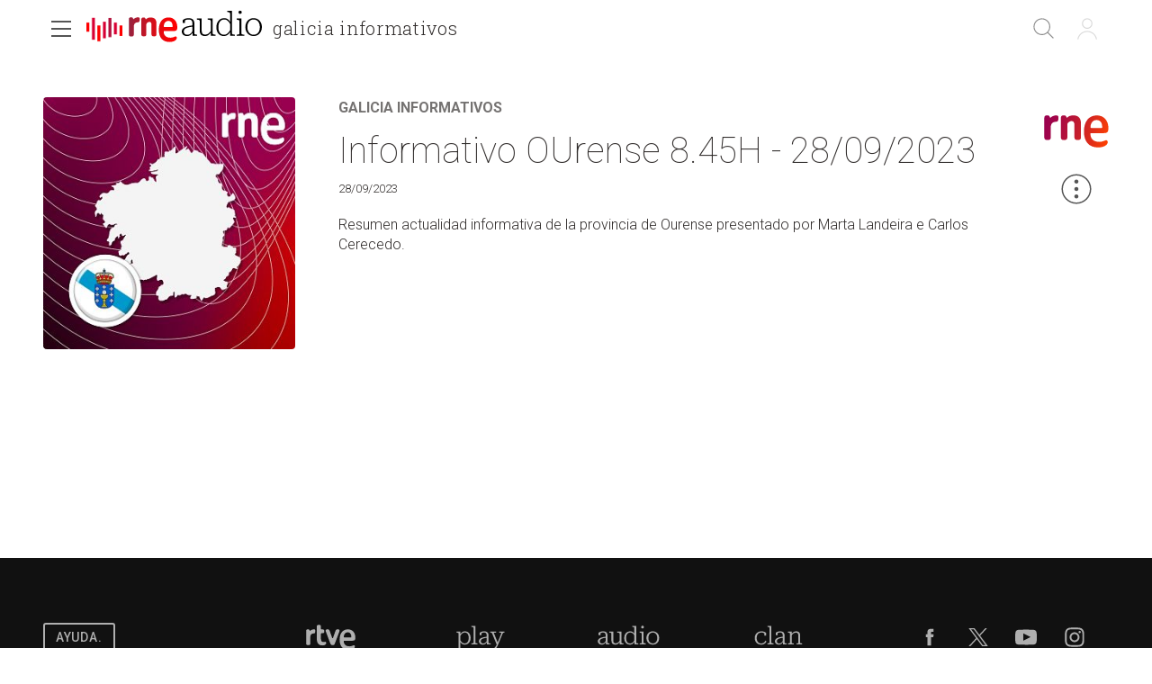

--- FILE ---
content_type: text/css
request_url: https://css.rtve.es/css/rtveplay.2021/rtve.play.radio.grids.desktp.css
body_size: 5024
content:
@charset 'UTF-8';
@import url('rtve.play.grids.basics.css');

/*** aspectos comunes ***/
.monoBox .mainBox {border-width:0.9rem;}
.trailerControls {position:absolute;right:0.3rem;}
.monoBox .icon-label.extra strong, .noticia .progressBar {display:none;}
.monoBox:not(.comp_nH) .cellBox .ima,.comp_xC .txtBox {border-radius:0.4rem;}
.monoBox:not(.comp_nH) .ima .i_back {transform:scale(1);opacity:1;transition:all 1s;}
.monoBox:not(.comp_nH) .active .ima .i_back {transform:scale(1.2);opacity:0.67;}
.mainSlide .pubBox,.mainSlide .auxBox {float:left;}
.active ._info {left:1.6rem;top:50%;margin-top:-1.8rem;}
 
/*** ICONOS CANALES ***/
.auxBox .canal {position:absolute;top:0;right:0.8rem;}
.auxBox .canal .rtve-icons {width:5.6rem;height:5.6rem;}
.active .auxBox .canal {opacity:0;}

/** AJUSTES TIPOGRAFICOS *************************/
/************************************************/
.monoBox .txtBox .pretitle {font-weight:500;}
.monoBox .txtBox .pretitle,.monoBox .txtBox .pubBox * {font-size:1.3rem;letter-spacing:normal;text-transform:none;padding-top:0.4rem;}
.monoBox:not(.comp_nH) .txtBox > strong {display:flex;flex-direction:column;}
	.monoBox:not(.comp_nH) .maintitle {order:1;}
	.monoBox:not(.comp_nH) .pretitle {order:2;}

/* carruseles finitos */
.collSet,.collSet .slideH > ul,.collSet .hiveBox li .mod {position:relative;}
.collSet .slideH {overflow:hidden;padding:1.6rem 4rem;display:inline-block;width:100%;}
.collSet .slideH,.collSet .slideH > ul {display:inline-block;}
.JSfree .slideH {overflow-x:auto;}
.wariaType .controlBox span[role="button"] {width:4.6rem;}
.collSet .slideH > ul > li {float:left;}
.slideH > ul {left:0;transition:left 1s;}

/** LAYER OPCIONES *******************************/
/************************************************/
.icon-label.extra {width:3.6rem;height:3.6rem;cursor:pointer;opacity:0;}
.icon-label .rtve-icons {background-image:url('https://img2.rtve.es/css/rtve.2021/i/rtve-icons.svg/rtve-icon_options.svg');}
.gota_media + .icon-label strong {position:absolute;clip:rect(0,0,0,0);}
.active .icon-label.extra {opacity:1;}
.icon-label.extra.active .rtve-icons {background-image:url('https://img2.rtve.es/css/rtve.2021/i/rtve-icons.svg/rtve-icon_close_circulo.svg');opacity:0.6;z-index:3;}
.active .mainBox .ima {box-shadow:0 0 1.2rem rgb(0 0 0 / 50%);}

.goto_media .rtve-icons {opacity:0;content:'';display:block;position:absolute;border-radius:100%;background-repeat:no-repeat;background-position:50%;background-size:100%;}
.goto_media .rtve-icons {background-image:url('https://img2.rtve.es/css/rtve.2021/i/rtve-icons.svg/rtve-icon_playAudio_circulo.svg');}
.goto_media .rtve-icons:hover {background-image:url('https://img2.rtve.es/css/rtve.2021/i/rtve-icons.svg/rtve-icon_playAudio_circulo_masa.svg');}
.active .goto_media .progressBar span {
	background:rgb(255,160,0);
	background:-moz-linear-gradient(left,rgba(255,160,0,1) 0%, rgba(255,120,0,1) 100%);
	background:-webkit-linear-gradient(left,rgba(255,160,0,1) 0%,rgba(255,120,0,1) 100%);
	background:linear-gradient(to right,rgba(255,160,0,1) 0%,rgba(255,120,0,1) 100%);
	filter: progid:DXImageTransform.Microsoft.gradient( startColorstr='#ffa000', endColorstr='#ff7800',GradientType=1 );
	}
.active .goto_media .rtve-icons {opacity:1;}

.mod.video_mod .goto_media .rtve-icons {background-image:url('https://css2.rtve.es/css/rtve.2021/i/rtve-icons.svg/rtve-icon_playVideo_circulo.svg');}
.mod.video_mod .goto_media .rtve-icons:hover {background-image:url('https://css2.rtve.es/css/rtve.2021/i/rtve-icons.svg/rtve-icon_playVideo_circulo_masa.svg');}

/* capa opciones extra */
[class*='elem'] li.active .icon.favor_del strong, [class*='elem'] li.active .icon.favor_add strong {max-width:16rem;}


/* sombreado 
.active .mod:not(.live) .ima:after {content:'';position:absolute;left:0;top:0;right:0;bottom:0;
	background: -moz-linear-gradient(top,  rgba(0,0,0,0) 0%, rgba(0,0,0,0.67) 100%);
	background: -webkit-linear-gradient(top,  rgba(0,0,0,0) 0%,rgba(0,0,0,0.67) 100%);
	background: linear-gradient(to bottom,  rgba(0,0,0,0) 0%,rgba(0,0,0,0.67) 100%);
	filter: progid:DXImageTransform.Microsoft.gradient( startColorstr='#00000000', endColorstr='#80000000',GradientType=0 );
}*/

/* posicionamiento por capas */
.monoBox .active .mod:not(.live) .ima:after {z-index:1;}
.monoBox .content {z-index:1;}
.monoBox .active .ima {z-index:0;}
.monoBox .active .trailerContent {z-index:2;}
/** LAYER OPCIONES ********************************/
/*** END *****************************************/

/** EFECTOS COMUNES ****************************/
/**********************************************/
.monoBox .txtBox .pubBox {display:none;}

/* estado reposo */
.monoBox .trailerControls,
.monoBox .icon-label.extra,
.monoBox .active .maintag,
.monoBox .goto_media:before {opacity:0;}
.monoBox .txtBox p:not(.legend) {overflow:hidden;height:0;opacity:0;padding:0;}

/* estado activo */
.monoBox .active:not(.elem_nC) .txtBox p:not(.legend) {height:6.3rem;opacity:1;}
.monoBox .active .trailerControls,
.monoBox .active .icon-label.extra,
.monoBox .active .goto_media:before {opacity:1;}
.monoBox .active:not(.relColl) .mainBox > *:not(.trailerControls) {transition-property:width,height,transform;transition-duration:0.3s;transition-delay:0.5s;}

/* solapamiento de capas */
.monoBox .mod > a:not(.goto_media) {z-index:0;}
.monoBox .content,.monoBox .goto_media {z-index:1;}
.monoBox .icon-label.extra,.monoBox .trailerControls {z-index:2;}

/** EFECTOS COMUNES ******************************/
/*** END ****************************************/


/** TIRAS VIDEOS 16:9 ****************************/
/************************************************/
/* enlace al contenido *//*elementos individuales*/
.collSet .elem_nH .goto_media {position:absolute;bottom:1.2rem;height:0;left:50%;transform:translateX(-50%);width:calc(100% - 4rem);z-index:1;cursor:pointer;}
.collSet .elem_nH .goto_media:before {content:'';display:block;position:absolute;left:50%;bottom:50%;width:8.2rem;height:8.2rem;border-radius:100%;opacity:0;}
.collSet .elem_nH.active .goto_media:before {background:url('https://img2.rtve.es/css/rtve.2021/i/rtve-icons.svg/rtve-icon_play_circulo.svg') no-repeat 50%;transform:translate(-50%,-100%);opacity:0.8;}
.elem_nH .toolBox.be_on {width:calc(120% - 2rem);height:calc(116% - 2rem);top:50%;left:50%;transform:translate(-50%, -50%);}

/* enlace al contenido *//*elementos nH*/
.collSet .elem_nH .goto_media:before {width:20.2%;padding-top:20.2%;height:auto;}

/* estado reposo */
.collSet .elem_nH .txtBox p:not(.legend) {height:0;opacity:0;padding:0;}
.collSet .elem_nH p,.collSet .elem_nH .pubBox {overflow:hidden;height:2.4rem;opacity:1;}

/* estado activo */
.container:not([data-tipo='mod_collection_live-grid']) .collSet .elem_nH.active .mainBox > *:not(.trailerControls) {width:120%;height:116%;}
.collSet .elem_nH.active .legend {height:0;opacity:0;}
.collSet .elem_nH.active .pubBox {order:1;}
.collSet .elem_nH p,.collSet .elem_nH .pubBox {transition-property:opacity,height,order;transition-duration:0.3s;transition-delay:0.5s;}
.collSet .monoBox .elem_nH.active .goto_media:before {background:url('https://img2.rtve.es/css/rtve.2021/i/rtve-icons.svg/rtve-icon_play_circulo.svg') no-repeat 50%;transform:translate(-50%,-100%);opacity:0.8;}
.collSet .monoBox .elem_nH.active .goto_media:before {transition:opacity 0.3s 1s;}
.collSet .monoBox .elem_nH.active .goto_media:hover:before {background-image:url('https://img2.rtve.es/css/rtve.2021/i/rtve-icons.svg/rtve-icon_playVideo_circulo_masa.svg');}
.collSet .monoBox .elem_nH.active .vjs-play-control {margin-bottom:0.5rem;left:0;top:0;transform:none;}
.collSet .monoBox .elem_nH.active .trailerControls,.collSet .monoBox .elem_nH.active .icon-label.extra {transition:all 0.3s 1s;}
.collSet .elem_nH.active .txtBox > strong {position:absolute;top:0.8rem;left:1.6rem;}
.collSet .slideH .elem_nH,.grid_Box .grid_V .comp_nH .elem_nH {z-index:0;position:relative;}

.collSet .elem_nH.active .trailerControls {margin-right:-10%;flex-direction:column;right:1.3rem;bottom:3.2rem;}
.collSet .elem_nH.active .icon-label.extra {position:absolute;margin-right:calc(-10% + 1.3rem);bottom:0;right:1rem;}
.collSet .elem_nH.active .goto_media .progressBar {bottom:-2.2rem;}
.collSet .elem_nH.active .goto_media .progressBar {transition:bottom 0.3s 0.5s}
.monoBox.elem_00 .elem_nH .content {border-radius:0.5rem;border-width:0.3rem;overflow:hidden;}
.slideH:not(.rowOne) .monoBox .elem_nH .mainBox {border-width:0.6rem;}
.monoBox.elem_00 .elem_nH.active .mod .content {border-color:#969696;}

/* estado getoff */
.collSet .elem_nH.getoff p,.collSet .elem_nH.getoff .pubBox,
.collSet .elem_nH.getoff .trailerControls,
.collSet .elem_nH.active .icon-label.extra.active,
.collSet .elem_nH.getoff .icon-label.extra {transition:all 0s 0s;}

/* el logo */
.monoBox .elem_nH .ima .i_logo {height:50%;width:auto;opacity:0.75;right:1.2rem;left:auto;z-index:1;}
	.pfserie .monoBox .elem_nH .video_mod.series .i_logo,
	.monoBox .elem_nH .ima .i_logo {display:none;}
	
/*capa opciones extra*/
.monoBox .elem_nH .toolBox.be_on {display:flex;justify-content:center;align-items:center;}

/*fecha de emision y duracion*/
.collSet .elem_nH.active .pubBox .datemi, .elem_nH .txtBox .pretitle {display:none;} /*eliminar pretitle*/
.collSet .elem_nH.active .pubBox .duration {position:absolute;bottom:1.8rem;height:2rem;}
.monoBox .elem_nH.active .txtBox .pubBox + p:not(.legend) {margin-bottom:1.5rem;}
	
/** TIRAS VIDEOS 16:9 *****************************/
/*** END *****************************************/

	
/** TIRAS POSTERS 2:3 ***************************/
/************************************************/
.collSet .elem_nV .i_post {width:auto;left:50%;transform:translateX(-50%);}

/* estado reposo */
.container .grid .monoBox .elem_nV {position:relative;display:inline-block;float:left;}
.elem_nV .mainBox {position:relative;border-width:1rem;padding-top:135%;}
.collSet .elem_nV .txtBox,.collSet .elem_nV .auxBox {z-index:-1;opacity:0;}
.elem_nV .icon-label {position:absolute;bottom:2rem;right:2rem;}
.elem_nV .icon-label .rtve-icons {background-image:url('https://img2.rtve.es/css/rtve.2021/i/rtve-icons.svg/rtve-icon_options.svg');width:3.2rem;height:3.2rem;bottom:3rem;right:2rem;opacity:0.7;cursor:pointer;}

/* estado activo */
.collSet .elem_nV.active .txtBox,
.collSet .elem_nV.active .auxBox {display:flex;z-index:2;opacity:1;transition:opacity 0.3s 1s;}
.collSet .elem_nV.active .auxBox {position:absolute;right:0;top:0;}
.collSet .elem_nV.active:not(.relColl) .mainBox > *:not(.trailerControls) {width:260%;}
.collSet .elem_nV.active .maintag,
.collSet .elem_nV.active .trailerControls {margin-right:-80%;transition: all 0.3s 1s;}
.collSet .elem_nV.active .trailerControls {right:1.8rem;bottom:5rem;display:inline-flex;flex-direction:column;}
.collSet .elem_nV.active .icon-label.extra {margin-right:calc(-80% + 2.2rem);transition:all 0.3s 1s;}
.monoBox .elem_nV.active .goto_media:before {transform:translate(-50%,-175%);}
.elem_nV.active .maintag, .elem_nV .tooltip strong {display:none;}
.elem_nV.active img {transform:scale(1.1);transition:all 0.3s;}
.elem_nV.active .ima:after {content:'';position:absolute;width:100%;height:100%;background-color:rgba(255,255,255,0.3);}
.elem_nV.active img.i_covr {z-index:1;}
.elem_nV.active .mod .content {border-color:#969696;border-radius:0.5rem;border-width:0.3rem;box-shadow:0 0 2rem rgb(0 0 0 / 67%);}

.elem_nV .icon-label.active .rtve-icons {background-image:url('https://img2.rtve.es/css/rtve.2021/i/rtve-icons.svg/rtve-icon_close_circulo.svg');opacity:0.6;z-index:3;filter:none;}
.elem_nV .toolBox.be_on {background-color: rgba(0,0,0,0.85);position:absolute;top:50%;left:50%;transform:translate(-50%, -50%);display:flex;justify-content:center;align-items:center;width:calc(260% - 3.8rem);height:calc(100% - 2rem);border-radius:0.4rem;}
.elem_nV .toolBox.be_on li strong {color:rgba(0,0,0,0.8);}
.elem_nV .toolBox.be_on li .rtve-icons {filter:invert(0.8);}
.elem_nV .toolBox.be_on ul {position:absolute;bottom:5rem;}

.collSet li:not(.relColl) .mainBox > *:not(.trailerControls) {transition-property:opacity, width, height, transform;transition-duration:0.05s;transition-delay:0s;}

.collSet .getoff .maintag {opacity:1;}
.collSet .getoff .maintag {transition-property:opacity;transition-duration:0.1s;transition-delay:0.3s;}

/** TIRAS POSTERS 2:3 ***************************/
/*** END ****************************************/


/** TIRAS CUADRADOS xC **************************/
/************************************************/
.elem_xC .mainBox {padding-top:100%;}
.elem_xC .content {position:absolute;;z-index:1;width:100%;height:100%;}
.elem_xC .goto_media .progressBar {bottom:0;width:calc(100% - 2.4rem);opacity:0.34;}
.elem_xC .icon-label.extra {bottom:2rem;right:2rem;}

/* enlace al contenido */
.elem_xC .goto_media {position:absolute;bottom:0;left:50%;transform:translateX(-50%);height:calc(100% - 0.4rem);width:calc(100% - 1.8rem);}
.elem_xC .goto_media .rtve-icons {width:25%;padding-top:25%;;right:0.4rem;top:0.8rem;}

/* enlace al contenido directo */
/* body.maqueta .nowBox .elem_xC .mod.radio.directo .goto_media .rtve-icons:after {display: block;content: "";background: url('https://img2.rtve.es/css/rtve.2021/i/rtve-icons.svg/rtve-icon_playVideo_circulo.svg');width: 100%;height: 100%;position: absolute;} */
body.maqueta .mod.audio_mod.radio.directo button.liveToReproduce {position: absolute; z-index: 1;background: url('https://css2.rtve.es/css/rtve.2021/i/rtve-icons.svg/rtve-icon_playVideo_circulo.svg') no-repeat;right: 4%;margin: 0;top: 25%;bottom: auto;left: auto;transform: none;width: 24%;height: 24%;cursor: pointer;opacity: 0;}
body.maqueta .mod.audio_mod.radio.directo button.liveToReproduce:hover {background:
url('https://css2.rtve.es/css/rtve.2021/i/rtve-icons.svg/rtve-icon_playVideo_circulo_masa.svg') no-repeat;}
body.maqueta .mod.audio_mod.radio.directo .goto_media:hover + button.liveToReproduce {opacity: 1;}
body.maqueta .mod.audio_mod.radio.directo button.liveToReproduce:hover {opacity: 1;}


/* estado activo */
.elem_xC.active .goto_media .progressBar {opacity:1;} 
.monoBox .elem_xC.active .txtBox p:not(.legend) {height:auto;max-height:7.8rem;line-height:1.9rem;opacity:1;z-index:2;margin-bottom:0.8rem;}
.elem_xC.active .txtBox strong {position:absolute;top:1.6rem;left:1.6rem;}
.elem_xC.active .txtBox .maintitle {font-size:inherit;line-height:2rem;padding-right:calc(25% + 1.2rem);}

/* order */
.elem_xC .cellBox .txtBox strong {display:flex;flex-direction:column;}
	.elem_xC .cellBox .txtBox strong .character {order:2;}
	.elem_xC .cellBox .txtBox strong .maintitle {order:1;}
.elem_xC .monoBox:not(.comp_nH) .txtBox > strong {display:flex;flex-direction:column;}
	.elem_xC .maintitle {order:1;}
	.elem_xC .character {order:2;}

/* textos */
.elem_xC .txtBox .character,.monoBox .txtBox .pubBox * {font-size:1.3rem;line-height:2.1rem;letter-spacing:normal;text-transform:none;padding-top:0.4rem;}
.elem_xC .cellBox .txtBox {color:#fff;width:100%;height:100%;padding:1.6rem;padding-right:4.8rem;line-height:2.2rem;display:flex;flex-direction:column;justify-content:flex-end}
.elem_xC .txtBox .character {font-weight:300;}
.elem_xC .txtBox .maintitle {font-size:1.8rem;line-height:2.2rem;}
.elem_xC .txtBox .maintitle,.elem_xC .txtBox .pubBox .duration {font-weight:700;}
.elem_xC .fragmento span.pubBox {display:none;}

/* barra de estado */	
.goto_media .progressBar,
.goto_media .progressBar span {border-radius:0.3rem;height:0.6rem;display:inline-block;position:absolute;}
.goto_media .progressBar {bottom:0;width:calc(100% - 2.4rem);left:50%;transform:translateX(-50%);overflow:hidden;background:#b9b9b9;opacity:1;z-index:2;}
.goto_media .progressBar span {left:0;background:rgba(0,0,0,0.5);box-shadow:0.4rem 0 1.2rem rgba(0,0,0,0.5);float:left;}
.goto_media .progressBar em {display:none;}

/* capa opciones extra */
.elem_xC .toolBox.be_on {width:100%;display:flex;justify-content:center;align-items:center;box-shadow:0 -0.4rem 0.8rem rgb(0,0,0,0.25);border-radius:0.4rem;}
	.elem_xC .toolBox.be_on {height:100%;top:0;}
.elem_xC .toolBox ul {min-width:auto;}

/** TIRAS CUADRADOS xC **************************/
/*** END ****************************************/


/** TIRAS CUADRADOS nC **************************/
/************************************************/
.elem_nC .txtBox p:not(.legend) {height:6.3rem;opacity:1;}
body .collSet .hiveBox .comp_nC .mainBox .ima,.elem_nC .content {left:0;transform:none;}
.elem_nC .mod .txtBox {color:#302c2b;background:transparent;}
.elem_nC .mainBox {display:flex;flex-direction:column;padding-top:0;}
body .collSet .hiveBox .comp_nC .mainBox .ima {position:relative;padding-top:100%;order:1;top:0;}
.elem_nC .content {position:static;order:2;/*padding:1.2rem 0 1.2rem 0.8rem;*/padding:1.2rem 0 0 0.8rem;}
.elem_nC .audio_mod .auxBox .canal .rtve-icons {width:4rem;height:4rem;display:inline-block;opacity:1;}
.elem_nC .serie_mod .auxBox .canal {display:none;}

/* texto */
.comp_nC .txtBox .maintitle {font-size:1.6rem;line-height:2rem;font-weight:bold;overflow:hidden;}
.elem_nC .mainBox .content .txtBox .character {display:block;font-size:1.3rem;font-weight:bold;line-height:2rem;margin-top:0.5rem;}
.elem_nC .mainBox .content .pubBox {display:block;margin:0.8rem 0;font-size:1.2rem;line-height:1.8rem;}
.elem_nC .serie_mod .mainBox .content .txtBox .pretitle {position:absolute;clip:rect(0,0,0,0);}
/*.portada .elem_nC .audio_mod .pubBox,*/
.portada [class*='elem'] [class*='_mod'] .pubBox,
.portada .elem_nC .audio_mod .txtBox p:not(.legend) {display:none;}

/* barra de estado */
.elem_nC .goto_media {position:absolute;top:0.9rem;left:0.9rem;width:calc(100% - 1.8rem);height:calc(100% - 1.8rem);}
.elem_nC .goto_media .progressBar {bottom:auto;top:0;margin-top:calc(100% - 1.6rem);width:calc(100% - 2.4rem);opacity:0;}
.elem_nC .goto_media .rtve-icons {width:34%;padding-top:34%;left:50%;top:0;margin-top:50%;transform:translate(-50%,-50%);}

/* capa opciones extra */
.elem_nC .toolBox.be_on {width:100%;height:auto;top:0.9rem;left:50%;padding-top:calc(100% - 1.6rem);border-radius:0.4rem;transform:translateX(-50%);box-shadow:0rem 0rem 2rem 1rem rgb(0 0 0 / 14%);}
.elem_nC .toolBox ul {position:absolute;left:0;top:0;width:100%;min-width:auto;height:100%;padding:1.6rem 0.8rem;}

/* estado activo */
.collSet .hiveBox .elem_nC.active .icon-label.extra {right:calc(0.9rem + 0.4rem);top:0.9rem;margin-top:calc(100% - 1.8rem - 3.6rem - 0.4rem);}
.collSet .hiveBox .elem_nC.active .icon-label.extra .rtve-icons {filter:invert(1);}
.collSet .hiveBox .elem_nC.active .icon-label.extra:not(.active):before {content:'';display:inline-block;background-color:#ffffff80;border-radius:100%;position:absolute;left:50%;top:50%;transform:translate(-50%,-50%);width:calc(100% - 0.4rem);height:calc(100% - 0.4rem);z-index:-1;border:0.1rem solid #666;}
.collSet .hiveBox .elem_nC.active .icon-label.extra:hover:before {background-color:#ffffff;}
.collSet .elem_nC.active .cellBox .ima img {transform:scale(1.1);transition:all 0.5s;}
.elem_nC.active .goto_media .progressBar {opacity:1;}

/*compartir*/
.elem_nC .icon.share + .blindBox ul {flex-direction:row;flex-wrap:wrap;align-content:center;justify-content:flex-start;padding:0;}
.elem_nC .icon.share + .blindBox ul span {margin: 0 0.5rem 0 0;}
.elem_nC .icon.share + .blindBox ul li:first-child {order:3;}
.elem_nC .icon.share + .blindBox ul li:nth-child(2) {order:1;}
.elem_nC .icon.share + .blindBox ul li:nth-child(3) {order:2;}
.elem_nC .icon.share + .blindBox ul li:nth-child(4) {order:4;margin-left:1rem;}
.elem_nC .icon.share + .blindBox ul li:nth-child(6) {order:5;}
@media screen and (min-width: 956px) and (max-width: 1023px), screen and (min-width: 1140px) and (max-width: 1279px){
	.elem_nC .icon.share + .blindBox ul {padding:0 1.5rem}
}
@media screen and  (min-width: 1455px) and (max-width: 1659px){
	.elem_nC .icon.share + .blindBox ul {padding:0 2rem;}
}

/** TIRAS CUADRADOS nC **************************/
/*** END ****************************************/

/** CONTROLES ***********************************/
/************************************************/
.wariaType .controlBox span[role="button"] {display:flex;height:100%;align-items:center;justify-content:center;}
.wariaType .controlBox span[role="button"] img {width:4rem;height:auto;display:block;position:relative;}
.wariaType .controlBox span[role="button"]:before {content:'';display:inline-block;position:absolute;top:0;width:100%;height:100%;background:rgba(255,255,255,0.5);}

.wariaType .controlBox .be_on {opacity:0.15;}
.wariaType .controlBox .beoff {opacity:0;}
.wariaType .controlBox span[role="button"]:focus {outline:0 none;}
.wariaType .controlBox .be_on {cursor:pointer;}
.wariaType .controlBox .be_on:hover,
.wariaType .controlBox .be_on:focus {opacity:1;}

.wariaType .controlBox span[role="button"] {position:absolute;top:0;}
.wariaType .controlBox span[role="button"] {z-index:2;}
.wariaType .controlBox .back_ {left:0;}
.wariaType .controlBox .next_ {right:0;}

/*radio*/
.rne .container:not(.liveBox) .wariaType .controlBox span[role="button"] img {filter:invert(1);}

/** CONTROLES ***********************************/
/** END *****************************************/

.collSet .slideH .monoBox > li {z-index:0;/*position:relative;*/}
.collSet .slideH .monoBox > .active {z-index:1;z-index:2;/*para no pisar las flechas del slide*/}

@media only screen and (min-width:480px){	
	/*tiras de videos normales*//*60 paginas*/
	.hiveBox.slideH .comp_nH.elem_00 {width:6000%;}	
	/*logos en cornisas*/
	.monoBox.comp_xH .ima .i_logo {width:13.6rem;}
	/*con 42 elementos*/
	.hiveBox.slideH .comp_nC.elem_00 {width:2065%}
	/*21 paginas*/
	/*.hiveBox.slideH .comp_nV.elem_00,
	.hiveBox.slideH .comp_xV.elem_00 {width:2100%;}*/
	/** 62 elementos**/ 
	.hiveBox.slideH .comp_nV.elem_00,
	.hiveBox.slideH .comp_xV.elem_00 {width:3100%;}
	.hiveBox.slideH .comp_xC.elem_00 {width:3100%;}
}

@media only screen and (min-width:768px){
	/*10.5 paginas*//*con 42 elementos*/
	/*.hiveBox.slideH .comp_nV.elem_00 {width:1050%;}*/
	.hiveBox.slideH .comp_nV.elem_00 {width:1550%;}
	/*cuadrados xC*//*con 42 elementos*/
	/*.hiveBox.slideH .comp_xC.elem_00 {width:1400%;}*/
	.hiveBox.slideH .comp_xC.elem_00 {width:2066%;}
	/*cuadrados nC*//*con 42 elementos*/
	/*.hiveBox.slideH .comp_nC.elem_00 {width:1050%;}*/
	.hiveBox.slideH .comp_nC.elem_00 {width:1550%;}
	/*tiras de videos normales*//*30 paginas*/
	.hiveBox.slideH .comp_nH.elem_00 {width:3000%;}
	/*logos en cornisas*/
	.monoBox.comp_xH .ima .i_logo {width:18rem;}
}
@media only screen and (min-width:1024px){
	/*8.4 paginas*//*con 42 elementos*/
	/*.hiveBox.slideH .comp_nV.elem_00 {width:840%;}*/
	.hiveBox.slideH .comp_nV.elem_00 {width:1240%;}
	/*cuadrados xC*//*con 42 elementos*/
	/*.hiveBox.slideH .comp_xC.elem_00 {width:1050%;}*/
	.hiveBox.slideH .comp_xC.elem_00 {width:1550%;}
	/*cuadrados nC*//*con 42 elementos*/
	/*.hiveBox.slideH .comp_nC.elem_00 {width:840%;}*/
	.hiveBox.slideH .comp_nC.elem_00 {width:1240%;}	
	/*tiras de videos normales*//*20 paginas*/
	.hiveBox.slideH .comp_nH.elem_00 {width:2000%;}
}
@media only screen and (min-width:1280px){
	.hiveBox.slideH .comp_nV.elem_00 {width:1033%;}
	/*cuadrados xC*//*con 42 elementos*/
	/*.hiveBox.slideH .comp_xC.elem_00 {width:1050%;}*/
	.hiveBox.slideH .comp_xC.elem_00 {width:1550%;}
	/*cuadrados nC*//*con 42 elementos*/
	/*.hiveBox.slideH .comp_nC.elem_00 {width:700%;}*/
	.hiveBox.slideH .comp_nC.elem_00 {width:1033%;}
}
@media only screen and (min-width:1440px){
	/*6 paginas*//*con 42 elementos*/
	/*.hiveBox.slideH .comp_nV.elem_00 {width:600%;}*/
	.hiveBox.slideH .comp_nV.elem_00 {width:886%;}
	/*cuadrados xC*//*con 42 elementos*/
	/*.hiveBox.slideH .comp_xC.elem_00 {width:840%;}*/
	.hiveBox.slideH .comp_xC.elem_00 {width:1240%;}
	/*cuadrados nC*//*con 42 elementos*/
	/*.hiveBox.slideH .comp_nC.elem_00 {width:700%;}*/
	.hiveBox.slideH .comp_nC.elem_00 {width:1033%;}
	/*tiras de videos normales*//*15 paginas*/
	.hiveBox.slideH .comp_nH.elem_00 {width:1500%;}
	/*logos en cornisas*/
	.monoBox.comp_xH .ima .i_logo {width:24.8rem;}
}
@media only screen and (min-width:1660px){
	/*4.6 paginas*//*carteles normales*//*con 42 elementos*/
	/*.hiveBox.slideH .comp_nV.elem_00 {width:466.6666667%;}*/
	.hiveBox.slideH .comp_nV.elem_00 {width:689%;}
	/*cuadrados xC*//*con 42 elementos*/
	/*.hiveBox.slideH .comp_xC.elem_00 {width:700%;}*/
	.hiveBox.slideH .comp_xC.elem_00 {width:1033%;}
	/*cuadrados nC*//*con 42 elementos*/
	/*.hiveBox.slideH .comp_nC.elem_00 {width:525%;}*/
	.hiveBox.slideH .comp_nC.elem_00 {width:775%;}
	/*tiras de videos normales*//*12 paginas*/
	.hiveBox.slideH .comp_nH.elem_00 {width:1200%;}
}

/** ENLACES TEMATICOS ****************************/
/*************************************************/

.linksBox .monoBox:not(.elem_01) .links_mod > a {border-radius:0.6rem;}
.linksBox .monoBox:not(.elem_01) .cellBox {padding:0.9rem;}
.linksBox .monoBox:not(.elem_01) .links_mod > a:hover,
.linksBox .monoBox:not(.elem_01) .links_mod > a:focus {border-color:#fff;}
.linksBox .monoBox:not(.elem_01) .links_mod > a:hover .maintitle,
.linksBox .monoBox:not(.elem_01) .links_mod > a:focus .maintitle {opacity:1;}

.linksBox .monoBox:not(.elem_01) li {width:calc(100%/62);aspect-ratio:4/3;object-fit:cover;/*height:calc(((100vw/5) / 16 * 9 ) + 3.2rem);*/}
.linksBox .monoBox:not(.elem_01) .links_mod > a .mainBox {border-width:0;}
.linksBox .monoBox:not(.elem_01) .mainBox img {transition:filter 2s,transform 3s;}
.linksBox .monoBox:not(.elem_01) .links_mod > a:hover .ima:before,
.linksBox .monoBox:not(.elem_01) .links_mod > a:focus .ima:before {filter:brightness(0.5);}
.linksBox .monoBox:not(.elem_01) .txtBox {padding:0.5rem 1rem;justify-content:flex-end;text-align:center;background:linear-gradient(0deg, rgba(0,0,0,0.5), transparent 60%);}
.linksBox .monoBox .txtBox .maintitle {font-size:2.4rem;line-height:2.8rem;}
	
@media only screen and (min-width:480px){
	.linksBox .monoBox.comp_nH {width:3100%;}
}
@media only screen and (min-width:768px){
	.linksBox .monoBox.comp_nH {width:2066.666%;}	
}
@media only screen and (min-width:1024px){
	.linksBox .monoBox.comp_nH {width:1550%;}	
}
@media only screen and (min-width:1280px){	
	.linksBox .monoBox.comp_nH {width:1240%;}
}
@media only screen and (min-width:1440px){
	.linksBox .monoBox.comp_nH {width:1033.3333%;}
}
@media only screen and (min-width:1920px){
	.linksBox .monoBox.comp_nH {width:885.7%;}
}
/*ENLACES TEMATICOS EN FORMATO GRID*/
.linksBox .grid_V {padding:1.6rem 4rem;}
.linksBox .grid_V .monoBox.comp_nH {width:100%;flex-wrap:wrap;}
@media only screen and (min-width:480px){
	.linksBox .grid_V .monoBox.comp_nH li {width:calc(100% / 2);}
}
@media only screen and (min-width:768px){
	.linksBox .grid_V .monoBox.comp_nH li {width:calc(100% / 3);}
}
@media only screen and (min-width:1024px){
	.linksBox .grid_V .monoBox.comp_nH li {width:calc(100% / 4);}
}
@media only screen and (min-width:1280px){	
	.linksBox .grid_V .monoBox.comp_nH li {width:calc(100% / 5);}
}
@media only screen and (min-width:1440px){
	.linksBox .grid_V .monoBox.comp_nH li {width:calc(100% / 6);}
}
@media only screen and (min-width:1920px){
	.linksBox .grid_V .monoBox.comp_nH li {width:calc(100% / 7);}
}
/** ENLACES TEMATICOS ****************************/
/** END ******************************************/


/** ASOMAMOS CALIFICACION X EDAD *****************/
/*************************************************/
.portada .monoBox .auxBox .redad {height:2.4rem;width:3.6rem;position:absolute;top:0;left:-0.6rem;margin-top:calc(100% - 1.6rem);border-radius:0.3rem;box-shadow:0.1rem 0.1rem 0.4rem #4567abee;}
.portada .monoBox .auxBox .redad[class*='mas']:before {display:inline-block;position:absolute;width:100%;height:100%;color:#222;font-size:1.4rem;line-height:2.4rem;font-family:'Roboto Slab','Roboto',sans-serif;font-weight:400;text-align:center;padding:0;background-color:#fff;}
.portada .monoBox .auxBox .mas01:before {content:'TP';}
.portada .monoBox .auxBox .mas07:before {content:'+7';}
.portada .monoBox .auxBox .mas12:before {content:'+12';}
.portada .monoBox .auxBox .mas13:before {content:'+13';}

.portada .monoBox .auxBox .redad.mas00 {display:none;}

.portada .monoBox .elem_xC .auxBox .redad {margin-top: calc(100% + 0.2rem);}

/** ASOMAMOS CALIFICACION X EDAD *****************/
/** END ******************************************/

--- FILE ---
content_type: text/css
request_url: https://css.rtve.es/css/rtveplay.2021/rtve.play.radio.grids_directos.desktp.css
body_size: 1691
content:
@import url('rtve.play.radio.grids_directos.basics.css');

/** DIRECTOS CIRCULARES *************************/
/************************************************/
@media only screen and (min-width:480px) {.comp_circle.elem_06 {width:calc(6/3*100%);}}	
@media only screen and (min-width:768px) {.comp_circle.elem_06 {width:calc(6/4*100%);}}
@media only screen and (min-width:1024px){.comp_circle.elem_06 {width:calc(6/5*100%);}}
@media only screen and (min-width:1280px){.comp_circle.elem_06 {width:calc(6/6*100%);}}
@media only screen and (min-width:1440px){.comp_circle.elem_06 {width:calc(6/7*100%);}}
@media only screen and (min-width:1920px){.comp_circle.elem_06 {width:calc(6/8*100%);}}
/* textos */
.liveBox .elem_circle .txtBox {padding-top:1.2rem;width:120%;transform:translateX(-10%);}
.liveBox .elem_circle .nowLive .maintitle {font-size:1.7rem;line-height:2.1rem;font-weight:500;min-height:4.4rem;display:inline-block;}
.liveBox .elem_circle .nexLive {line-height:1.6rem;}
.liveBox .elem_circle .nexLive .maintitle {font-size:1.3rem;}
.liveBox .elem_circle .nexLive .datemi,.liveBox .elem_circle .nexLive .datemi:before {font-weight:500;}
.liveBox .elem_circle .nexLive .datemi {font-size:1.2rem;padding-right:0.4rem;}
.liveBox .elem_circle .nexLive .datemi:before {color:#a30950;content:"A continuaci\00F3n";clear:both;display:block;font-size:1.1rem;letter-spacing:0.5pt;text-transform:uppercase;}
/* iconos */
/*.elem_circle .auxBox:after {content:'';width:100%;height:100%;display:inline-block;position:absolute;left:0;top:0;background:red;}*/
.elem_circle .auxBox .canal {bottom:0.4rem;top:auto;right:50%;transform:translateX(50%);}
.elem_circle .auxBox .canal .rtve-icons {opacity:1;width:4.8rem;height:4.8rem;transition:all 0.3s;}
.elem_circle .auxBox:hover .canal .rtve-icons {width:3.6rem;height:3.6rem;margin-bottom:0.4rem;}
	.elem_circle .auxBox button {bottom:-2.4rem;width:4.8rem;height:4.8rem;opacity:0;
		background-repeat:no-repeat;background-position:50%;background-size:112%;}
	.elem_circle .auxBox:hover button {opacity:1;}
	.elem_circle button[name='audio_player'] {left:2.4rem;background-image:url('https://img2.rtve.es/css/rtve.2021/i/rtve-icons.svg/rtve-icon_playAudio_circulo.svg');}
	.elem_circle button[name='video_player'] {left:calc(100% - 2.4rem);background-image:url('https://img2.rtve.es/css/rtve.2021/i/rtve-icons.svg/rtve-icon_playVideo_circulo.svg');}
	.elem_circle .auxBox button:hover {background-color:#000;box-shadow:0 0.2rem 0.8rem 0.2rem rgba(0,0,0,0.34);cursor:pointer;}
	.elem_circle button[name='audio_player']:hover {background-image:url('https://img2.rtve.es/css/rtve.2021/i/rtve-icons.svg/rtve-icon_playAudio_circulo_masa.svg')}
	.elem_circle button[name='video_player']:hover {background-image:url('https://img2.rtve.es/css/rtve.2021/i/rtve-icons.svg/rtve-icon_playVideo_circulo_masa.svg')}
/*los circulares no tienen flechas*/
.liveBox .controlBox {display:none;}
.liveBox .slideH > .comp_circle {overflow-x:auto;display:inline-flex;min-width:100%;}
.liveBox .elem_circle {width:20rem;}
.liveBox .comp_circle .cellBox {width:16rem;}
@media all and (min-width:1280px){
	.liveBox .comp_circle {justify-content:center;}
}

@media all and (max-width:1450px){
	[data-tipo="mod_moduloDirectoRadio"] .hiveBox {overflow-x:scroll;}
}

/** DIRECTOS CIRCULARES *************************/
/*** END ****************************************/

/** OTROS DIRECTOS DE RADIO *********************/
/************************************************/
/*general*/
[data-tipo*='live-grid'] .mainBox .content .txtBox {padding-right:0.6rem;}

/*textos*/
[data-tipo*='live-grid'] .mainBox .txtBox .pretitle {display:block;height:2.5rem;padding:0.4rem 0;font-size:1.4rem;line-height:1.8rem;font-weight:bold;text-transform:uppercase;overflow:hidden;max-width:25rem;text-overflow:ellipsis;opacity:0.67;}
[data-tipo*='live-grid'] .mainBox .txtBox .maintitle {display:block;font-size:1.7rem;line-height:2.1rem;}
[data-tipo*='live-grid'] .active .mainBox .ima {box-shadow:none;}

/*maintag*/
[data-tipo*='live-grid'] .elem_nH.active .next_live .maintag {opacity:1;}
.live .iplay_video strong {font-size:1.1rem;line-height:1.6rem;padding:0.5rem 0.8rem;padding-left:2.2rem;color:#fff;}
.elem_nH.active .live .maintag  {opacity:0;}

/*elementos*/
@media all and (min-width:450px){
	[data-tipo*='live-grid'] [data-pagination='true'] .comp_nH {width:3000%;}
	[data-tipo*='live-grid'] [data-pagination='false'] .elem_nH,
	[data-tipo*='live-grid'] [data-pagination='true'] .comp_nH.elem1 {width:100%;}
	[data-tipo*='live-grid'] [data-pagination='true'] .comp_nH.elem2 {width:200%;}
	[data-tipo*='live-grid'] [data-pagination='true'] .comp_nH.elem3 {width:300%;}
	[data-tipo*='live-grid'] [data-pagination='true'] .comp_nH.elem4 {width:400%;}
	[data-tipo*='live-grid'] [data-pagination='true'] .comp_nH.elem5 {width:500%;}
	[data-tipo*='live-grid'] [data-pagination='true'] .comp_nH.elem6 {width:600%;}
	[data-tipo*='live-grid'] [data-pagination='true'] .comp_nH.elem7 {width:700%;}
	[data-tipo*='live-grid'] [data-pagination='true'] .comp_nH.elem8 {width:800%;}
	[data-tipo*='live-grid'] [data-pagination='true'] .comp_nH.elem9 {width:900%;}
	[data-tipo*='live-grid'] [data-pagination='true'] .comp_nH.elem10 {width:1000%;}
	[data-tipo*='live-grid'] [data-pagination='true'] .comp_nH.elem11 {width:1100%;}
	[data-tipo*='live-grid'] [data-pagination='true'] .comp_nH.elem12 {width:1200%;}
	[data-tipo*='live-grid'] [data-pagination='true'] .comp_nH.elem13 {width:1300%;}
	[data-tipo*='live-grid'] [data-pagination='true'] .comp_nH.elem14 {width:1400%;}
	[data-tipo*='live-grid'] [data-pagination='true'] .comp_nH.elem15 {width:1500%;}
}

@media all and (min-width:768px){
	[data-tipo*='live-grid'] [data-pagination='true'] .comp_nH {width:calc(200% / 3 * 30);}
	[data-tipo*='live-grid'] [data-pagination='false'] .elem_nH,
	[data-tipo*='live-grid'] [data-pagination='true'] .comp_nH.elem1 {width:calc(200% / 3);}
	[data-tipo*='live-grid'] [data-pagination='true'] .comp_nH.elem2 {width:calc(200% / 3 * 2);}
	[data-tipo*='live-grid'] [data-pagination='true'] .comp_nH.elem3 {width:200%;}
	[data-tipo*='live-grid'] [data-pagination='true'] .comp_nH.elem4 {width:calc(200% / 3 * 4);} 
	[data-tipo*='live-grid'] [data-pagination='true'] .comp_nH.elem5 {width:calc(200% / 3 * 5);}
	[data-tipo*='live-grid'] [data-pagination='true'] .comp_nH.elem6 {width:calc(200% / 3 * 6);} 
	[data-tipo*='live-grid'] [data-pagination='true'] .comp_nH.elem7 {width:calc(200% / 3 * 7);}
	[data-tipo*='live-grid'] [data-pagination='true'] .comp_nH.elem8 {width:calc(200% / 3 * 8);}
	[data-tipo*='live-grid'] [data-pagination='true'] .comp_nH.elem9 {width:calc(200% / 3 * 9);}
	[data-tipo*='live-grid'] [data-pagination='true'] .comp_nH.elem10 {width:calc(200% / 3 * 10);}
	[data-tipo*='live-grid'] [data-pagination='true'] .comp_nH.elem11 {width:calc(200% / 3 * 11);}
	[data-tipo*='live-grid'] [data-pagination='true'] .comp_nH.elem12 {width:calc(200% / 3 * 12);}
	[data-tipo*='live-grid'] [data-pagination='true'] .comp_nH.elem13 {width:calc(200% / 3 * 13);}
	[data-tipo*='live-grid'] [data-pagination='true'] .comp_nH.elem14 {width:calc(200% / 3 * 14);}
	[data-tipo*='live-grid'] [data-pagination='true'] .comp_nH.elem15 {width:calc(200% / 3 * 15);}
}

@media all and (min-width:1024px){
	[data-tipo*='live-grid'] [data-pagination='true'] .comp_nH {width:1500%;}
	[data-tipo*='live-grid'] [data-pagination='false'] .elem_nH,
	[data-tipo*='live-grid'] [data-pagination='true'] .comp_nH.elem1 {width:50%;}
	[data-tipo*='live-grid'] [data-pagination='true'] .comp_nH.elem2 {width:100%;}
	[data-tipo*='live-grid'] [data-pagination='true'] .comp_nH.elem3 {width:150%;}
	[data-tipo*='live-grid'] [data-pagination='true'] .comp_nH.elem4 {width:200%;} 
	[data-tipo*='live-grid'] [data-pagination='true'] .comp_nH.elem5 {width:250%;} 
	[data-tipo*='live-grid'] [data-pagination='true'] .comp_nH.elem6 {width:300%;} 
	[data-tipo*='live-grid'] [data-pagination='true'] .comp_nH.elem7 {width:350%;} 
	[data-tipo*='live-grid'] [data-pagination='true'] .comp_nH.elem8 {width:400%;}
	[data-tipo*='live-grid'] [data-pagination='true'] .comp_nH.elem9 {width:450%;}
	[data-tipo*='live-grid'] [data-pagination='true'] .comp_nH.elem10 {width:500%;}
	[data-tipo*='live-grid'] [data-pagination='true'] .comp_nH.elem11 {width:550%;}
	[data-tipo*='live-grid'] [data-pagination='true'] .comp_nH.elem12 {width:600%;}
	[data-tipo*='live-grid'] [data-pagination='true'] .comp_nH.elem13 {width:650%;}
	[data-tipo*='live-grid'] [data-pagination='true'] .comp_nH.elem14 {width:700%;}
	[data-tipo*='live-grid'] [data-pagination='true'] .comp_nH.elem15 {width:750%;}
}

@media all and (min-width:1280px){
	[data-tipo*='live-grid'] [data-pagination='true'] .comp_nH {width:1200%;}
	[data-tipo*='live-grid'] [data-pagination='false'] .elem_nH,
	[data-tipo*='live-grid'] [data-pagination='true'] .comp_nH.elem1 {width:40%;}
	[data-tipo*='live-grid'] [data-pagination='true'] .comp_nH.elem2 {width:80%;}
	[data-tipo*='live-grid'] [data-pagination='true'] .comp_nH.elem3 {width:120%;} 
	[data-tipo*='live-grid'] [data-pagination='true'] .comp_nH.elem4 {width:160%;} 
	[data-tipo*='live-grid'] [data-pagination='true'] .comp_nH.elem5 {width:200%;} 
	[data-tipo*='live-grid'] [data-pagination='true'] .comp_nH.elem6 {width:240%;} 
	[data-tipo*='live-grid'] [data-pagination='true'] .comp_nH.elem7 {width:280%;}
	[data-tipo*='live-grid'] [data-pagination='true'] .comp_nH.elem8 {width:320%;}
	[data-tipo*='live-grid'] [data-pagination='true'] .comp_nH.elem9 {width:360%;}
	[data-tipo*='live-grid'] [data-pagination='true'] .comp_nH.elem10 {width:400%;}
	[data-tipo*='live-grid'] [data-pagination='true'] .comp_nH.elem11 {width:440%;}
	[data-tipo*='live-grid'] [data-pagination='true'] .comp_nH.elem12 {width:480%;}
	[data-tipo*='live-grid'] [data-pagination='true'] .comp_nH.elem13 {width:520%;}
	[data-tipo*='live-grid'] [data-pagination='true'] .comp_nH.elem14 {width:560%;}
	[data-tipo*='live-grid'] [data-pagination='true'] .comp_nH.elem15 {width:600%;}
}

@media all and (min-width:1440px){
	[data-tipo*='live-grid'] [data-pagination='true'] .comp_nH {width:calc(100% / 3 * 30);}
	[data-tipo*='live-grid'] [data-pagination='false'] .elem_nH,
	[data-tipo*='live-grid'] [data-pagination='true'] .comp_nH.elem1 {width:calc(100% / 3);}
	[data-tipo*='live-grid'] [data-pagination='true'] .comp_nH.elem2 {width:calc(100% / 3 * 2);}
	[data-tipo*='live-grid'] [data-pagination='true'] .comp_nH.elem3 {width:100%;}
	[data-tipo*='live-grid'] [data-pagination='true'] .comp_nH.elem4 {width:calc(100% / 3 * 4);} 
	[data-tipo*='live-grid'] [data-pagination='true'] .comp_nH.elem5 {width:calc(100% / 3 * 5);} 
	[data-tipo*='live-grid'] [data-pagination='true'] .comp_nH.elem6 {width:calc(100% / 3 * 6);} 
	[data-tipo*='live-grid'] [data-pagination='true'] .comp_nH.elem7 {width:calc(100% / 3 * 7);}
	[data-tipo*='live-grid'] [data-pagination='true'] .comp_nH.elem8 {width:calc(100% / 3 * 8);}
	[data-tipo*='live-grid'] [data-pagination='true'] .comp_nH.elem9 {width:calc(100% / 3 * 9);}
	[data-tipo*='live-grid'] [data-pagination='true'] .comp_nH.elem10 {width:calc(100% / 3 * 10);}
	[data-tipo*='live-grid'] [data-pagination='true'] .comp_nH.elem11 {width:calc(100% / 3 * 11);}
	[data-tipo*='live-grid'] [data-pagination='true'] .comp_nH.elem12 {width:calc(100% / 3 * 12);}
	[data-tipo*='live-grid'] [data-pagination='true'] .comp_nH.elem13 {width:calc(100% / 3 * 13);}
	[data-tipo*='live-grid'] [data-pagination='true'] .comp_nH.elem14 {width:calc(100% / 3 * 14);}
	[data-tipo*='live-grid'] [data-pagination='true'] .comp_nH.elem15 {width:calc(100% / 3 * 15);}
}

@media only screen and (min-width:1920px){
	[data-tipo*='live-grid'] [data-pagination='true'] .comp_nH {width:calc(100% / 3.5 * 30);} 
	[data-tipo*='live-grid'] [data-pagination='false'] .elem_nH,
	[data-tipo*='live-grid'] [data-pagination='true'] .comp_nH.elem1 {width:calc(100% / 3.5);}
	[data-tipo*='live-grid'] [data-pagination='true'] .comp_nH.elem2 {width:calc(100% / 3.5 * 2);}
	[data-tipo*='live-grid'] [data-pagination='true'] .comp_nH.elem3 {width:calc(100% / 3.5 * 3);}
	[data-tipo*='live-grid'] [data-pagination='true'] .comp_nH.elem4 {width:calc(100% / 3.5 * 4);} 
	[data-tipo*='live-grid'] [data-pagination='true'] .comp_nH.elem5 {width:calc(100% / 3.5 * 5);} 
	[data-tipo*='live-grid'] [data-pagination='true'] .comp_nH.elem6 {width:calc(100% / 3.5 * 6);} 
	[data-tipo*='live-grid'] [data-pagination='true'] .comp_nH.elem7 {width:calc(100% / 3.5 * 7);}
	[data-tipo*='live-grid'] [data-pagination='true'] .comp_nH.elem8 {width:calc(100% / 3.5 * 8);} 
	[data-tipo*='live-grid'] [data-pagination='true'] .comp_nH.elem9 {width:calc(100% / 3.5 * 9);} 
	[data-tipo*='live-grid'] [data-pagination='true'] .comp_nH.elem10 {width:calc(100% / 3.5 * 10);} 
	[data-tipo*='live-grid'] [data-pagination='true'] .comp_nH.elem11 {width:calc(100% / 3.5 * 11);} 
	[data-tipo*='live-grid'] [data-pagination='true'] .comp_nH.elem12 {width:calc(100% / 3.5 * 12);} 
	[data-tipo*='live-grid'] [data-pagination='true'] .comp_nH.elem13 {width:calc(100% / 3.5 * 13);} 
	[data-tipo*='live-grid'] [data-pagination='true'] .comp_nH.elem14 {width:calc(100% / 3.5 * 14);} 
	[data-tipo*='live-grid'] [data-pagination='true'] .comp_nH.elem15 {width:calc(100% / 3.5 * 15);} 
}

[data-tipo*='live-grid'] [data-pagination='true'] .comp_nH li.elem_nH {width:calc(100% / 30);}
[data-tipo*='live-grid'] [data-pagination='true'] .comp_nH.elem1 li.elem_nH {width:calc(100% / 1);}
[data-tipo*='live-grid'] [data-pagination='true'] .comp_nH.elem2 li.elem_nH {width:calc(100% / 2);}
[data-tipo*='live-grid'] [data-pagination='true'] .comp_nH.elem3 li.elem_nH {width:calc(100% / 3);} 	
[data-tipo*='live-grid'] [data-pagination='true'] .comp_nH.elem4 li.elem_nH {width:calc(100% / 4);}
[data-tipo*='live-grid'] [data-pagination='true'] .comp_nH.elem5 li.elem_nH {width:calc(100% / 5);}
[data-tipo*='live-grid'] [data-pagination='true'] .comp_nH.elem6 li.elem_nH {width:calc(100% / 6);}
[data-tipo*='live-grid'] [data-pagination='true'] .comp_nH.elem7 li.elem_nH {width:calc(100% / 7);}
[data-tipo*='live-grid'] [data-pagination='true'] .comp_nH.elem8 li.elem_nH {width:calc(100% / 8);}
[data-tipo*='live-grid'] [data-pagination='true'] .comp_nH.elem9 li.elem_nH {width:calc(100% / 9);}
[data-tipo*='live-grid'] [data-pagination='true'] .comp_nH.elem10 li.elem_nH {width:calc(100% / 10);}
[data-tipo*='live-grid'] [data-pagination='true'] .comp_nH.elem11 li.elem_nH {width:calc(100% / 11);}
[data-tipo*='live-grid'] [data-pagination='true'] .comp_nH.elem12 li.elem_nH {width:calc(100% / 12);}
[data-tipo*='live-grid'] [data-pagination='true'] .comp_nH.elem13 li.elem_nH {width:calc(100% / 13);}
[data-tipo*='live-grid'] [data-pagination='true'] .comp_nH.elem14 li.elem_nH {width:calc(100% / 14);}
[data-tipo*='live-grid'] [data-pagination='true'] .comp_nH.elem15 li.elem_nH {width:calc(100% / 15);}
[data-tipo*='live-grid'] [data-pagination='false'] .hiveBox {padding:1.6rem 4rem;}
[data-tipo*='live-grid'] [data-pagination='false'] .comp_nH {width:100%;display:flex;flex-direction:row;flex-wrap:wrap;justify-content:center;}

/** OTROS DIRECTOS DE RADIO *********************/
/*** END ****************************************/


/*** MOSTRAR LOGO EN DIRECTO LOS CONCIERTOS DE RADIO 3 ***/
[data-tipo="mod_collection_live-grid"] [data-feed="40"] .fast-rtveplayconciertosradio3_nac .content .ima:before {content: "";background-image: url('https://css2.rtve.es/css/rtve.directos/logos_cadenas/fast-rtveplayconciertosradio3_nac.svg');position: absolute;z-index: 2;background-position: 50%;background-size: auto 110%;background-repeat: no-repeat;width: 90%;margin: 0;transform: translate(-50%, -50%);height: 3.4rem;left: 50%;top: 75%;}

--- FILE ---
content_type: text/css
request_url: https://css.rtve.es/css/rtveplay.2021/rtve.play.portada_canal-rne.desktp.css
body_size: 1523
content:
@charset 'UTF-8';

/*** COMUN ***/
.container .grid .collSet {/*display:flex;*/} /* para alinear xC directo y nC*/
.now_next {display:inline-block;width:100%;}
.now_next .hiveBox .monoBox li, .nowBox .elem_xC {float:left;list-style:none;}
.now_next .mod:not(.directo) .maintag {display:none;}


/** ESTRUCTURA NOW&NEXT *************************/
/************************************************/
.now_next .collSet .slideH {padding:1.6rem 4rem 0 4rem;}
.now_next .nextBox .elem_nC {width:calc(100% / 62);}
.now_next .nowBox .elem_xC {float:right;}
.now_next .nowBox .mod {position:relative;}
.now_next .nowBox .auxBox {position:absolute;right:100%;top:0;}
.now_next .nextBox {float:right;}
.now_next .nowBox {float:left;padding:1.6rem 0;}

/*eliminar logo en pagina canal*/
div[data-tipo="mod_moduloNowNextCanal"] ~ .container .serie_mod .auxBox .canal .rtve-icons,
div[data-tipo="mod_moduloNowNextCanal"] .now_next .nextBox .audio_mod .auxBox .canal .rtve-icons {display:none;}

@media only screen and (max-width:720px){

	/*cuadrados nC*//*62 elementos*//*mostramos 2 x pagina*/
	.now_next .nextBox {width:calc(((100% - 8rem) / 4 * 2) + 6rem);}
	.now_next .nextBox .comp_nC {width:calc(62 / 1.5 * 100%);}
	/*now xC*/
	.now_next .nowBox {width:calc(100% - (((100% - 8rem) / 4 * 2) + 6rem));}
	.now_next .nowBox .elem_xC {width:calc((100vw - 8rem) / 2);padding-left:2rem;}
	.now_next .nowBox .auxBox {display:none;}
}
@media only screen and (min-width:721px){
	/*cuadrados nC*//*62 elementos*//*mostramos 2 x pagina*/
	.now_next .nextBox {width:calc(((100% - 8rem) / 4 * 2) + 8rem);}
	.now_next .nextBox .comp_nC {width:calc(62 / 2 * 100%);}
	/*now xC*/
	.now_next .nowBox {width:calc(100% - (((100% - 8rem) / 4 * 2) + 8rem));}
	.now_next .nowBox .elem_xC {width:calc((100vw - 8rem) / 3);}
	.now_next .nowBox .auxBox {width:calc((100vw - (((100vw - 8rem) / 4 * 2) + 8rem)) - ((100vw - 8rem) / 3) - 2.4rem);padding-top:calc((100vw - 8rem) / 3);}
}
@media only screen and (min-width:1024px){
	/*cuadrados nC*//*62 elementos*//*mostramos 3 x pagina*/
	.now_next .nextBox {width:calc(((100% - 8rem) / 5 * 3) + 8rem);}
	.now_next .nextBox .comp_nC {width:calc(62 / 3 * 100%);}
	/*now xC*/
	.now_next .nowBox {width:calc(100% - (((100% - 8rem) / 5 * 3) + 8rem));}
	.now_next .nowBox .elem_xC {width:calc((100vw - 8rem) / 4);}
	.now_next .nowBox .auxBox {width:calc((100vw - (((100vw - 8rem) / 5 * 3) + 8rem)) - ((100vw - 8rem) / 4) - 2.4rem);padding-top:calc((100vw - 8rem) / 4);}
}
@media only screen and (min-width:1280px){
	/*cuadrados nC*//*62 elementos*//*mostramos 4 x pagina*/
	.now_next .nextBox {width:calc(((100% - 8rem) / 6 * 4) + 8rem);}
	.now_next .nextBox .comp_nC {width:calc(62 / 4 * 100%);}
	/*now xC*/
	.now_next .nowBox {width:calc(100% - (((100% - 8rem) / 6 * 4) + 8rem));}
	.now_next .nowBox .elem_xC {width:calc((100vw - 8rem) / 5);}
	.now_next .nowBox .auxBox {width:calc((100vw - (((100vw - 8rem) / 6 * 4) + 8rem)) - ((100vw - 8rem) / 5) - 2.4rem);padding-top:calc((100vw - 8rem) / 5);}
}

@media only screen and (min-width:1440px){
	/*cuadrados nC*//*62 elementos*//*mostramos 4 x pagina*/
}
@media only screen and (min-width:1660px){
	/*cuadrados nC*//*62 elementos*//*mostramos 6 x pagina*/
	.now_next .nextBox {width:calc(((100% - 8rem) / 8 * 6) + 8rem);}
	.now_next .nextBox .comp_nC {width:calc(62 / 6 * 100%);}
	/*now xC*/
	.now_next .nowBox {width:calc(100% - (((100% - 8rem) / 8 * 6) + 8rem));}
	.now_next .nowBox .elem_xC {width:calc((100vw - 8rem) / 6);}
	.now_next .nowBox .auxBox {width:calc((100vw - (((100vw - 8rem) / 8 * 6) + 8rem)) - ((100vw - 8rem) / 6) - 2.4rem);padding-top:calc((100vw - 8rem) / 6);}

}


/** ESTRUCTURA NOW&NEXT *************************/
/*** END ******************************************/


/** ELEMENTO nC ************************************/
/***************************************************/


/** ELEMENTO nC ***********************************/
/*** END ******************************************/

/** ELEMENTO NOW - FALSO xC *********************/
/************************************************/
/*iconos de colores*/
.nowBox .auxBox .canal,.nowBox .auxBox .rtve-icons {width:100%;height:100%;opacity:1;}
.nowBox .auxBox .rtve-icons {background-position:50% 25%;}
.nowBox .auxBox .canal.radio1 .rtve-icons {background-image:url('https://img2.rtve.es/css//rtve.2021/i/rtve-logos/logos_cadenas/radio-nacional_color.svg');}
.nowBox .auxBox .canal.radio3 .rtve-icons {background-image:url('https://img2.rtve.es/css//rtve.2021/i/rtve-logos/logos_cadenas/radio-3_color.svg');}
.nowBox .auxBox .canal.radio4 .rtve-icons {background-image:url('https://img2.rtve.es/css//rtve.2021/i/rtve-logos/logos_cadenas/radio-4_color.svg');}
.nowBox .auxBox .canal.radio5 .rtve-icons {background-image:url('https://img2.rtve.es/css//rtve.2021/i/rtve-logos/logos_cadenas/radio-5_color.svg');}
.nowBox .auxBox .canal.radioC .rtve-icons {background-image:url('https://img2.rtve.es/css//rtve.2021/i/rtve-logos/logos_cadenas/radio-clasica_color.svg');}
.nowBox .auxBox .canal.radioE .rtve-icons {background-image:url('https://img2.rtve.es/css//rtve.2021/i/rtve-logos/logos_cadenas/radio-exterior_color.svg');}
/* estado activo*/ 
/*.nowBox .elem_xC:hover .tooltip strong {display:none;}*/
.nowBox .elem_xC:hover .txtBox p:not(.legend) {height:auto;opacity:1;z-index:2;margin-bottom:0.8rem;}
.nowBox .elem_xC:hover .txtBox strong {position:absolute;top:1.6rem;left:1.6rem;}
.nowBox .elem_xC:hover .txtBox .maintitle {font-size:inherit;line-height:2rem;padding-right:calc(25% + 1.2rem);}
.nowBox .elem_xC:hover .maintag {opacity:0;}
.nowBox .elem_xC:hover img {transform:scale(1.1);transition:all 0.3s;}
.nowBox .elem_xC:hover .icon-label .rtve-icons {opacity:1;}

.nowBox .elem_xC:hover .goto_media .rtve-icons, 
.nowBox .elem_xC:hover .goto_media .progressBar {opacity:1;}
.nowBox .elem_xC:hover .goto_media .rtve-icons:hover {background-image:url('https://img2.rtve.es/css/rtve.2021/i/rtve-icons.svg/rtve-icon_playAudio_circulo_masa.svg');}
.nowBox .elem_xC:hover .goto_media .progressBar span {
	background:rgb(255,160,0);
	background:-moz-linear-gradient(left,rgba(255,160,0,1) 0%, rgba(255,120,0,1) 100%);
	background:-webkit-linear-gradient(left,rgba(255,160,0,1) 0%,rgba(255,120,0,1) 100%);
	background:linear-gradient(to right,rgba(255,160,0,1) 0%,rgba(255,120,0,1) 100%);
	filter: progid:DXImageTransform.Microsoft.gradient( startColorstr='#ffa000', endColorstr='#ff7800',GradientType=1 );
}

/** ELEMENTO NOW - FALSO xC *********************/
/** END *****************************************/

/** xC DIRECTO **********************************/
/************************************************/
/* reposo 
.nowBox {width:33.333333%;float:left;}
.now_next .elem_xC {width:60%;float:right;}
.now_next .nextBox {width:66.666666666%;}
.now_next .nextBox .comp_nC {width:500%;}
.now_next .elem_xC .cellBox {position:relative;}
.now_next .elem_xC .cellBox .ima {width:100%;height:100%;overflow:hidden;position:absolute;left:50%;top:50%;transform:translate(-50%,-50%);border-radius:0.4rem;}
.now_next .elem_xC .content {top:0;}
.elem_xC .mainBox .content .txtBox {font-size:1.5rem;line-height:2.1rem;}
*/


/* options */
.nowBox .elem_xC .icon-label.extra {opacity:1;z-index:3;}
.nowBox .elem_xC .icon-label .rtve-icons {opacity:0;}
.nowBox .elem_xC .icon-label.active > .rtve-icons {opacity:0.6;}
.nowBox .elem_xC .goto_media {bottom:-0.2rem;z-index:1;}

/* maintag */
.nowBox .elem_xC strong.maintag {display:inline-block;background:#fff;padding:0.5rem 0;position:absolute;left:1rem;top:1rem;}
.nowBox .elem_xC strong.maintag span {color:#000;padding-left:2.2rem;}
.nowBox .elem_xC strong.maintag span:after{content:'';position:absolute;display:block;width:1rem;height:1rem;font-size:0;top:1.1rem;left:0.8rem;background-color:#ff0000;border-radius:0.6rem;}

/** xC DIRECTO **********************************/
/*** END ****************************************/



	

/** CONTROLES *********************************/
/**********************************************/
.wariaType .controlBox span[role="button"] {z-index:3;}

/** CONTROLES *******************************/
/*** END ************************************/


/** FALSOS CANALES ******************************/
/************************************************/
.portada.r3-extra .bodier .toplayer,.portada.solo-podcasts .bodier .toplayer {padding:0 4.8rem 0 9.6rem;}
.portada.r3-extra .bodier .toplayer:before,.portada.solo-podcasts .bodier .toplayer:before {content:'';display:inline-block;position:relative;left:50%;
	height:8.4rem;width:16.4rem;margin-top:-5.2rem;transform:translateX(-50%);
	background-size:100%;background-repeat:no-repeat;background-position:50%;}
.portada.r3-extra .bodier .toplayer:before {background-image:url('https://img2.rtve.es/css//rtve.2021/i/rtve-logos/logos_cadenas/radio-3-extra_color.svg');}
.portada.solo-podcasts .bodier .toplayer:before {background-image:url('https://img2.rtve.es/css//rtve.2021/i/rtve-logos/logos_cadenas/solo-podcasts_color.svg');}

/** FALSOS CANALES ******************************/
/** END *****************************************/




--- FILE ---
content_type: text/css
request_url: https://css.rtve.es/css/rtveplay.2021/rtve.play.pf_guia-rne.desktp.css
body_size: 2671
content:
@charset 'UTF-8';

/** CSS PARRILLA MIREIA *************************/
/************************************************/
/*bjc: h1 en scrolled */
.pfsched.rne.scrolled .navBox .onside h1 strong,
.pfalbum.rne.scrolled .navBox .onside h1 strong  {display:none;}
.pfsched.rne.scrolled .navBox .onside h1:after {content: 'parrilla';display:block;font-family: "Roboto Slab","Roboto",sans-serif;font-size: 2rem;text-transform: lowercase;}
.pfalbum.rne.scrolled .navBox .onside h1:after {content: 'programas';display:block;font-family: "Roboto Slab","Roboto",sans-serif;font-size: 2rem;text-transform: lowercase;}


/** ELMENTOS *************************************/
/*************************************************/
.rneSchedule .elem_xH .audio_mod,.rneSchedule .elem_xH .audio_mod .content {position:relative;}
.rneSchedule .elem_xH {display:flex;justify-content:center}
.rneSchedule .elem_xH .audio_mod > a,.rneSchedule .elem_xH .audio_mod .content {width:100%;}
.rneSchedule .elem_xH .audio_mod .mainBox {display:flex;height:10.4rem;border:0.2rem solid #eeebeb;border-radius:0.3rem;padding-top:0;}
.rneSchedule .elem_xH .audio_mod .mainBox,.rneSchedule .elem_xH .audio_mod .content,.rneSchedule .elem_xH .audio_mod .content .txtBox {display:flex;}
.rneSchedule .elem_xH .audio_mod .mainBox {flex-direction:row;}
.rneSchedule .elem_xH .audio_mod .content,.rneSchedule .elem_xH .audio_mod .content .txtBox {flex-direction:column;}
	.rneSchedule .elem_xH .audio_mod .ima,.rneSchedule .elem_xH .audio_mod .txtBox {order:1;}
	.rneSchedule .elem_xH .audio_mod .content,.rneSchedule .elem_xH .audio_mod .pubBox {order:2;}
.rneSchedule .elem_xH .audio_mod .content {width:86%;justify-content:center;overflow:hidden;padding:0.8rem 1.2rem 0.8rem 1.2rem;left:0;top:0;transform:none;}
.rneSchedule .elem_xH .audio_mod .content .txtBox {justify-content:flex-start;}
	
.rneSchedule .elem_xH .audio_mod.item_live .mainBox {background-color:#f0f0f0;}

@media all and (max-width: 800px){
	.rneSchedule .elem_xH .audio_mod .content {width:83%;}
	.rneSchedule .elem_xH .audio_mod .content .maintitle {white-space:nowrap;overflow:hidden;text-overflow:ellipsis;}
}

@media all and (max-width: 600px){
	.rneSchedule .elem_xH .audio_mod .content {width:74%;}
}

/* text */
.rneSchedule .elem_xH .audio_mod .content .txtBox,.rneSchedule .elem_xH .audio_mod .pubBox {font-size:1.3rem;line-height:2rem;}
.rneSchedule .elem_xH .audio_mod .content .txtBox > * {display:inline-block;padding:0;}
.rneSchedule .elem_xH .audio_mod .content .maintitle {font-size:1.7rem;line-height:2.4rem;font-weight:500;}
.rneSchedule .elem_xH .audio_mod .content .pretitle {text-transform:uppercase;font-size:1.2rem;font-weight:700;letter-spacing:0.5pt;color:#a04;order:1;}
.rneSchedule .elem_xH .audio_mod .content .character {font-weight:400;}
.rneSchedule .elem_xH .audio_mod .content .txtBox p {font-weight:300;position:absolute;bottom:-9rem;height:4rem;overflow:hidden;transition:bottom 0.6s;opacity:1;}
.rneSchedule .elem_xH .audio_mod .content .txtBox {transform:translateY(0);transition:transform 0.6s;background:transparent;color:#000;height:auto;}

.rneSchedule .elem_xH .audio_mod .content .pretitle,.rneSchedule .elem_xH .audio_mod .pubBox {opacity:1;transition:all 0.4s;}
.rneSchedule .elem_xH .audio_mod:after {content:attr(data-inicio);position:absolute;font-size:1.4rem;font-weight:normal;top:0.5rem;left:-5rem;}
.rneSchedule .elem_xH .audio_mod .pubBox * {letter-spacing:normal;}
.rneSchedule .elem_xH .audio_mod .pubBox .datini:after {content:' a';}

/* img */
.rneSchedule .elem_xH .audio_mod .mainBox .ima {position:relative;order:0;width:10rem;top:0;left:0;transform:translate(0, 0);}
.rneSchedule .elem_xH .audio_mod .mainBox .ima img {width:auto;max-width:100%;height:100%;object-fit:cover;border-radius:0.3rem;}
.rneSchedule .elem_xH .audio_mod .mainBox .ima:before, .rneSchedule .elem_xH .audio_mod .mainBox .ima:after {display:none;}


/* boton */
.rneSchedule .elem_xH .audio_mod:not(.item_live) .icon-label {opacity:0;transition:all 0.4s;}
.rneSchedule .elem_xH .audio_mod .icon-label {position:absolute;top:0.8rem;right:0.8rem;left:auto;padding:0.4rem 1rem;padding-left:1.5rem;border-radius:0.4rem;}
.rneSchedule .elem_xH .item_live .icon-label {background:#fff;}
.rneSchedule .elem_xH .item_prev .icon-label,
.rneSchedule .elem_xH .item_next .icon-label {background:#706d6c;border: 0.2rem solid #706d6c;}
.rneSchedule .elem_xH .audio_mod .icon-label strong {color:#fff;font-size:1.2rem;font-weight:500;text-transform:uppercase;letter-spacing:0.5pt;}
.rneSchedule .elem_xH .audio_mod.item_live .icon-label strong {color:#111;}

.rneSchedule .elem_xH .audio_mod.item_live .mainBox .icon-label:before {content:'';position:absolute;display:block;width:1rem;height:1rem;font-size:0;top:0.8rem;left:0.4rem;background-color:#ff0000;border-radius:0.6rem;}
.rneSchedule .elem_xH .audio_mod.item_live a:hover .mainBox .icon-label:before {background: url(https://img2.rtve.es/css/rtve.2021/i/rtve-icons.svg/rtve-icon_playVideo_masa_000000.svg) no-repeat 50%;width:1.4rem;height:1.4rem;top:0.6rem;left:0;} 
.rneSchedule .elem_xH .audio_mod.item_live a:hover .mainBox .icon-label:after {content:'Reproducir audio';font-size:1.2rem;font-weight:500;text-transform:uppercase;letter-spacing:0.5pt;}
.rneSchedule .elem_xH .audio_mod.item_live a:hover .icon-label strong {display:none;}

/* hover */
.rneSchedule .elem_xH .audio_mod > a {display:inline-block;}
.rneSchedule .elem_xH .audio_mod > a:hover .txtBox {transform:translateY(-2rem);}
.rneSchedule .elem_xH .audio_mod > a:hover .txtBox p {bottom:-4rem;}
.rneSchedule .elem_xH .audio_mod > a:hover .content .pretitle,.rneSchedule .elem_xH .audio_mod > a:hover .pubBox {opacity:0;}
.rneSchedule .elem_xH .audio_mod > a:hover .icon-label {opacity:1;}

.rneSchedule .elem_xH .audio_mod > a:hover .mainBox {background-color:#e3dfdc;border-color:#706d6c;}
.rneSchedule .elem_xH .audio_mod.item_live > a:hover .mainBox .ima:after {content:'';position:absolute;display:block;width:5rem;height:5rem;background-image:url(https://css2.rtve.es/css/rtve.2021/i/rtve-icons.svg/rtve-icon_playAudio_circulo.svg);
    z-index:1;top:50%;left:50%;transform:translate(-50%, -50%);}
.rneSchedule .elem_xH .audio_mod:hover:after {font-weight:700;}

/** ELMENTOS *************************************/
/** END ******************************************/

/** MENU EMISORA ************************************/
/****************************************************/

/* General */
.pfsched .mainFilter {position:relative;}
.hddn_dsktp {display:none;}

.pfsched .slideNav {position:relative;display:flex;justify-content:center;}
.pfsched .slideNav .selectRadio > li {width:10rem;height:6rem;display:inline-flex;align-items:center;justify-content:center;padding: 0 1rem;}
.pfsched .slideNav .selectRadio .rtve-icons + strong {position:absolute;clip:rect(0, 0, 0, 0);}

/* LOGOS */
.mainFilter .slideNav li a {opacity:0.7;display:flex;flex-direction:column;align-items:center;}
.mainFilter .slideNav li.active a, .mainFilter .slideNav li:hover a {opacity:1;}

@media screen and (max-width:610px){
	.pfsched .slideNav {overflow-x:scroll;display:inline-block;}
	.pfsched .slideNav .selectRadio {width:130%;}
	.navFilter .navDay .blindBox {overflow-x:scroll;}
}
@media screen and (max-width:480px){
	.pfsched .slideNav .selectRadio {width:180%;}
	.navFilter .navDay ul {width:150%;}
}
/** MENU EMISORA ************************************/
/*** END ********************************************/

/** MENU FILTER *************************************/
/****************************************************/

/* GENERAL */
.mainFilter .navFilter {display:flex;flex-direction:row;flex-wrap:nowrap;justify-content:space-around;}
.mainFilter .navFilter li {padding:0 1rem;cursor:pointer;}
.mainFilter .navFilter ul {position:relative;display:flex;justify-content:center;min-height:7rem;align-items:center;}
.mainFilter .selBox li span {display:flex;line-height:2rem;}
.mainFilter .navFilter .butt {border:none;}
.mainFilter .navFilter .butt, .mainFilter .navFilter .magazine {opacity:0.7;}
.mainFilter .navFilter .butt,.mainFilter .navFilter .butt abbr, .mainFilter .navFilter .butt span,
.mainFilter .navFilter .magazine, .mainFilter .navFilter .navMag strong {font-size:1.6rem;font-weight:500;text-align:center;color:#111;}
.mainFilter .navFilter .magazine, .mainFilter .navFilter .navMag strong {line-height:3.2rem;}
.mainFilter .navFilter .blindBox .butt span, .mainFilter .navFilter .magazine {text-transform:uppercase;}
.mainFilter .navFilter li:not(.active) .butt:hover {background:transparent;opacity:1;} 
.mainFilter .navFilter .navDay .blindBox li .butt .label {display:flex;flex-direction:row;align-items:center;}

/* ACTIVE */ 
.mainFilter .navFilter li.active .label {background-color:#111;border-radius:0.4rem;padding:1rem;opacity:1;}
.mainFilter .navFilter li.active .butt, .mainFilter .navFilter li.active strong {color:#fff;font-weight:normal;opacity:1;}
.rne .mainFilter .navFilter li.active .butt abbr, .rne .mainFilter .navFilter li.active span {color:#fff;}

/* DIAS */
.mainFilter .navFilter .butt abbr {margin-right:0.3rem;}
.mainFilter .navFilter .butt span + abbr, .mainFilter .navFilter .butt span + abbr + span {display:none;}

/* HORARIOS */
.mainFilter .navFilter .navTime {position:relative;}

/* MAGAZINE */
.mainFilter .navMag {display:none;}
.pfsched.rC .navMag + .navFilter {display:flex;flex-direction:column;}
.pfsched.rC .navMag + .navFilter .navTime:after {content:'';position:absolute;display:block;width: calc(100% - 16rem);top:0;right:8rem;border-bottom: 0.1rem solid #e3dfdc;}

.pfsched.rC .navMag {display:block;}
.pfsched.rC .navMag .magazine {display:block;position:absolute;bottom:9rem;right:7rem;width:14rem;height:3.5rem;border:0.2rem solid #111;border-radius:0.5rem;opacity:0.67;z-index:1;cursor:pointer;}
.pfsched.rC .navMag .magazine:hover, .pfsched.rC .navMag .magazine.active {background-color:#111;opacity:1;}
.pfsched.rC .navMag .magazine:hover span, .pfsched.rC .navMag .magazine.active span {color:#fff;}
.pfsched.rC .navMag .magazine span {font-size:1.4rem;height:3.1rem;display:flex;align-items:center;justify-content:center;}
.pfsched.rC .navMag .blindBox {display:none;}
.pfsched.rC .navMag .blindBox.be_on {display:block;position:absolute;right:7rem;bottom:5rem;background:#fff;z-index:1;}
.pfsched.rC .navMag .blindBox.be_on .elem06 {display:flex;flex-direction:row;border:0.2rem solid #ACABAA;}
.pfsched.rC .navMag .blindBox.be_on .elem06 li strong {display:block;font-size:1.4rem;font-weight:400;color:#595959;padding:1rem;}
.pfsched.rC .navMag .blindBox.be_on .elem06 li:hover, .pfsched.rC .navMag .blindBox.be_on .elem06 li.active {background-color:#ACABAA;}
.pfsched.rC .navMag .blindBox.be_on .elem06 li:hover strong, .pfsched.rC .navMag .blindBox.be_on .elem06 li.active strong  {color:#fff;}

.pfsched.rC .navMag .blindBox.be_on:after,
.pfsched.rC .navMag .blindBox.be_on:before {position:absolute;top:-2.6rem;right: 0;left:0;border:0 solid transparent;content:'';height:0;width:0;transform: rotate(90deg);}
.pfsched.rC .navMag .blindBox.be_on:before {border-right-color:#ACABAA;border-width:1.6rem 1.6rem 1.6rem 0;left:19.9rem;margin-top:0.4rem;}
.pfsched.rC .navMag .blindBox.be_on:after {border-right-color:#fff;border-width:1.4rem 1.4rem 1.4rem 0;left: 20rem;margin-top:0.8rem;}

.scrolled .mainFilter .grid {
    box-shadow: 0 2px 20px 0 rgba(0, 0, 0, 0.5);
    box-shadow: 0 20px 20px -20px rgba(0, 0, 0, 0.5);
}

/* SCROLLED */
.rne.scrolled.pfsched .navBox {box-shadow:none;}
.scrolled.pfsched .navDay .blindBox li .label abbr + span, .scrolled.pfsched .navMag {display:none;}
.scrolled.pfsched .mainFilter {position:fixed;width:100%;top:0;z-index:3;}
.scrolled.pfsched .mainFilter .navFilter {top:5rem;background:rgba(255,255,255,1);}
.scrolled.pfsched .mainFilter .slideNav {padding-bottom:0;}

.scrolled.pfsched .navFilter .navDay .blindBox li .label, 
.scrolled.pfsched .navFilter .navDay .blindBox li > a {width:auto;justify-content:center;}
.scrolled.locked .wrapper.mainheader {z-index:4;}

@media all and (max-width:920px){
	.pfsched.rC .navMag .magazine {right:1rem;bottom:5rem;}
}

@media all and (max-width:1180px) {
    .scrolled.pfsched .mainFilter {top:6rem;background-color:#fff;}
    .pfsched .mainFilter .navFilter {flex-direction: column;}
    .navFilter .navTime:after {content:'';position:absolute;display:block;width: calc(100% - 16rem);top:0;right:8rem;border-bottom: 0.1rem solid #e3dfdc;}
    .rC .mainFilter .navFilter ul {justify-content:flex-start;margin-left:1rem;}
}

@media all and (min-width:1180px) and (max-width:1280px){
    .scrolled.pfsched .slideNav .selectRadio li {width:7rem;}
    .scrolled.pfsched .navFilter .navDay .blindBox li abbr, .scrolled .navFilter .navDay .blindBox li > a {width:auto;}
	.pfsched:not(.scrolled) .mainFilter .navFilter {flex-direction: column;}
	body:not(.scrolled) .navFilter .navTime:after {content:'';position:absolute;display:block;width: calc(100% - 16rem);top:0;right:8rem;border-bottom: 0.1rem solid #e3dfdc;}
}
@media all and (min-width:1180px) {
	.scrolled .slideNav .blindBox {position:fixed;top:0;}
	.scrolled.pfsched .mainFilter .navFilter {top:6rem;background:rgba(255,255,255,1);width:100%;position:fixed;}
	.scrolled.pfsched .mainFilter {position:relative;}
	.scrolled .mainFilter .navFilter {box-shadow:0 20px 20px -20px rgb(0 0 0 / 50%);}
}


/** MENU FILTER *************************************/
/*** END ********************************************/

/** CSS PARRILLA MIREIA *************************/
/** END *****************************************/


/** CARRUSEL PROGRAMACION X DIAS ****************/
/************************************************/
.rneSchedule {width:100%;max-width:120rem;float:none;margin:0 auto;}
.rneSchedule .dayBox {width:100%;position:relative;left:0;transition:all 0.6s;}
.rneSchedule .dayBox > div {float:left;width:100%;padding:2.4rem 0;}
.rneSchedule .elem_xH {padding:0.4rem 0.8rem;}
.rneSchedule .elem_xH .cellBox {padding-left:6.8rem;width:100%;max-width:calc(86rem + 6.8rem);}

@media screen and (max-width:970px){
	.navMag .magazine span {right:2rem;}
}
@media screen and (min-width:1024px){
	.rneSchedule .elem_xH {padding:0.4rem 0.8rem;transform:translateX(-3.4rem);}
}
/** CARRUSEL PROGRAMACION X DIAS ****************/
/*** END ****************************************/

/** IMAGENES PERDIDAS ***************************/
/************************************************/
.rneSchedule .lost img.i_back {display:none;}
.rneSchedule .ima.lost {background-repeat:no-repeat;background-position:50%;background-size:100%;}
.r1 .rneSchedule .ima.lost {background-image:url('https://www.rtve.es/css/rtve.directos/imagenes/radio/radio1_gen.jpg');}
.r3 .rneSchedule .ima.lost {background-image:url('https://www.rtve.es/css/rtve.directos/imagenes/radio/radio3_gen.jpg');}
.r4 .rneSchedule .ima.lost {background-image:url('https://www.rtve.es/css/rtve.directos/imagenes/radio/radio4_gen.jpg');}
.r5 .rneSchedule .ima.lost {background-image:url('https://www.rtve.es/css/rtve.directos/imagenes/radio/radio5_gen.jpg');}
.rE .rneSchedule .ima.lost {background-image:url('https://www.rtve.es/css/rtve.directos/imagenes/radio/radioE_gen.jpg');}
.rC .rneSchedule .ima.lost {background-image:url('https://www.rtve.es/css/rtve.directos/imagenes/radio/radioC_gen.jpg');}
/** IMAGENES PERDIDAS ***************************/
/** END *****************************************/

--- FILE ---
content_type: image/svg+xml
request_url: https://img2.rtve.es/css//rtve.2021/i/rtve-logos/logos_cadenas/radio-nacional_color.svg
body_size: 581
content:
<svg version="1.1" id="radio-nacional_color" xmlns="http://www.w3.org/2000/svg" xmlns:xlink="http://www.w3.org/1999/xlink" x="0px"
	 y="0px" width="124px" height="101px" viewBox="0 0 124 101" xml:space="preserve">
<rect fill="none" width="124" height="101"/>
<linearGradient id="radio-nacional_gradient" gradientUnits="userSpaceOnUse" x1="-0.7892" y1="31.9907" x2="124.6458" y2="65.6009">
	<stop  offset="0" style="stop-color:#990050"/>
	<stop  offset="0.1665" style="stop-color:#A20649"/>
	<stop  offset="0.4381" style="stop-color:#BA1636"/>
	<stop  offset="0.7789" style="stop-color:#E22F17"/>
	<stop  offset="1" style="stop-color:#FF4200"/>
</linearGradient>
<path id="rne" fill="url(#radio-nacional_gradient)" d="M12.925,66.086c0,3.203-1.944,4.662-6.113,4.662c-4.272,0-6.211-1.551-6.211-4.662V27.862
	c0-3.394,1.648-4.852,5.336-4.852c3.397,0,4.56,0.788,5.337,3.689c0.19,0.578,0.485,0.874,0.774,0.874
	c0.293,0,0.488-0.096,1.167-0.782c2.424-2.323,6.496-3.782,10.673-3.782c2.522,0,3.787,1.357,3.787,3.979
	c0,6.116-1.168,8.345-4.178,8.345c-7.375,0-10.863,3.981-10.571,12.032v18.721H12.925z M44.647,65.895
	c0,3.302-1.942,4.853-6.112,4.853c-4.268,0-6.21-1.551-6.21-4.853V27.862c0-3.394,1.653-4.852,5.339-4.852
	c3.395,0,4.559,0.788,5.336,3.689c0.192,0.578,0.482,0.874,0.774,0.874c0.294,0,0.484-0.096,1.166-0.782
	c2.522-2.512,6.402-3.782,11.157-3.782c9.707,0,14.555,5.148,14.555,15.429v27.456c0,3.302-1.94,4.853-6.114,4.853
	c-4.267,0-6.21-1.551-6.21-4.853V42.123c0-5.433-1.743-8.15-5.431-8.15c-2.04,0-4.465,1.068-6.211,2.717
	c-1.553,1.46-2.039,2.717-2.039,5.534L44.647,65.895z M90.445,57.262c-1.166,0-1.652,0.481-1.652,1.451
	c0,9.612,6.305,15.529,16.687,15.529c3.689,0,6.209-0.587,10.773-2.426c1.55-0.584,2.233-0.78,2.91-0.78
	c1.649,0,2.814,1.461,2.814,3.693c0,5.819-7.958,10.282-18.532,10.282c-17.268,0-26.975-11.058-26.975-30.752
	c0-19.502,9.318-31.248,24.74-31.248c13.2,0,22.025,9.903,22.025,24.652c0,7.369-1.937,9.6-8.442,9.6L90.445,57.262L90.445,57.262z
	 M109.845,47.466c1.164,0,1.555-0.491,1.555-1.754c0-8.919-3.882-13.775-10.868-13.775c-6.886,0-11.547,5.824-11.547,14.164
	c0,0.874,0.589,1.365,1.562,1.365H109.845z"/>
</svg>


--- FILE ---
content_type: application/javascript; charset=UTF-8
request_url: https://dev.visualwebsiteoptimizer.com/j.php?a=864486&u=https%3A%2F%2Fwww.rtve.es%2Fplay%2Faudios%2Fgalicia-informativos%2Finformativo-ourense-845h-28092023%2F6977328%2F&vn=2.1&x=true
body_size: 12173
content:
(function(){function _vwo_err(e){function gE(e,a){return"https://dev.visualwebsiteoptimizer.com/ee.gif?a=864486&s=j.php&_cu="+encodeURIComponent(window.location.href)+"&e="+encodeURIComponent(e&&e.message&&e.message.substring(0,1e3)+"&vn=")+(e&&e.code?"&code="+e.code:"")+(e&&e.type?"&type="+e.type:"")+(e&&e.status?"&status="+e.status:"")+(a||"")}var vwo_e=gE(e);try{typeof navigator.sendBeacon==="function"?navigator.sendBeacon(vwo_e):(new Image).src=vwo_e}catch(err){}}try{var extE=0,prevMode=false;window._VWO_Jphp_StartTime = (window.performance && typeof window.performance.now === 'function' ? window.performance.now() : new Date().getTime());;;(function(){window._VWO=window._VWO||{};var aC=window._vwo_code;if(typeof aC==='undefined'){window._vwo_mt='dupCode';return;}if(window._VWO.sCL){window._vwo_mt='dupCode';window._VWO.sCDD=true;try{if(aC){clearTimeout(window._vwo_settings_timer);var h=document.querySelectorAll('#_vis_opt_path_hides');var x=h[h.length>1?1:0];x&&x.remove();}}catch(e){}return;}window._VWO.sCL=true;;window._vwo_mt="live";var localPreviewObject={};var previewKey="_vis_preview_"+864486;var wL=window.location;;try{localPreviewObject[previewKey]=window.localStorage.getItem(previewKey);JSON.parse(localPreviewObject[previewKey])}catch(e){localPreviewObject[previewKey]=""}try{window._vwo_tm="";var getMode=function(e){var n;if(window.name.indexOf(e)>-1){n=window.name}else{n=wL.search.match("_vwo_m=([^&]*)");n=n&&atob(decodeURIComponent(n[1]))}return n&&JSON.parse(n)};var ccMode=getMode("_vwo_cc");if(window.name.indexOf("_vis_heatmap")>-1||window.name.indexOf("_vis_editor")>-1||ccMode||window.name.indexOf("_vis_preview")>-1){try{if(ccMode){window._vwo_mt=decodeURIComponent(wL.search.match("_vwo_m=([^&]*)")[1])}else if(window.name&&JSON.parse(window.name)){window._vwo_mt=window.name}}catch(e){if(window._vwo_tm)window._vwo_mt=window._vwo_tm}}else if(window._vwo_tm.length){window._vwo_mt=window._vwo_tm}else if(location.href.indexOf("_vis_opt_preview_combination")!==-1&&location.href.indexOf("_vis_test_id")!==-1){window._vwo_mt="sharedPreview"}else if(localPreviewObject[previewKey]){window._vwo_mt=JSON.stringify(localPreviewObject)}if(window._vwo_mt!=="live"){;if(typeof extE!=="undefined"){extE=1}if(!getMode("_vwo_cc")){(function(){var cParam='';try{if(window.VWO&&window.VWO.appliedCampaigns){var campaigns=window.VWO.appliedCampaigns;for(var cId in campaigns){if(campaigns.hasOwnProperty(cId)){var v=campaigns[cId].v;if(cId&&v){cParam='&c='+cId+'-'+v+'-1';break;}}}}}catch(e){}var prevMode=false;_vwo_code.load('https://dev.visualwebsiteoptimizer.com/j.php?mode='+encodeURIComponent(window._vwo_mt)+'&a=864486&f=1&u='+encodeURIComponent(window._vis_opt_url||document.URL)+'&eventArch=true'+'&x=true'+cParam,{sL:window._vwo_code.sL});if(window._vwo_code.sL){prevMode=true;}})();}else{(function(){window._vwo_code&&window._vwo_code.finish();_vwo_ccc={u:"/j.php?a=864486&u=https%3A%2F%2Fwww.rtve.es%2Fplay%2Faudios%2Fgalicia-informativos%2Finformativo-ourense-845h-28092023%2F6977328%2F&vn=2.1&x=true"};var s=document.createElement("script");s.src="https://app.vwo.com/visitor-behavior-analysis/dist/codechecker/cc.min.js?r="+Math.random();document.head.appendChild(s)})()}}}catch(e){var vwo_e=new Image;vwo_e.src="https://dev.visualwebsiteoptimizer.com/ee.gif?s=mode_det&e="+encodeURIComponent(e&&e.stack&&e.stack.substring(0,1e3)+"&vn=");aC&&window._vwo_code.finish()}})();
;;window._vwo_cookieDomain="rtve.es";;;;_vwo_surveyAssetsBaseUrl="https://cdn.visualwebsiteoptimizer.com/";;if(prevMode){return}if(window._vwo_mt === "live"){window.VWO=window.VWO||[];window._vwo_acc_id=864486;window.VWO._=window.VWO._||{};;;window.VWO.visUuid="DFF944D1E044C3D40F0351E49E179CECE|4fd14dc68bc4f9b905167eba07097e52";
;_vwo_code.sT=_vwo_code.finished();(function(c,a,e,d,b,z,g,sT){if(window.VWO._&&window.VWO._.isBot)return;const cookiePrefix=window._vwoCc&&window._vwoCc.cookiePrefix||"";const useLocalStorage=sT==="ls";const cookieName=cookiePrefix+"_vwo_uuid_v2";const escapedCookieName=cookieName.replace(/([.*+?^${}()|[\]\\])/g,"\\$1");const cookieDomain=g;function getValue(){if(useLocalStorage){return localStorage.getItem(cookieName)}else{const regex=new RegExp("(^|;\\s*)"+escapedCookieName+"=([^;]*)");const match=e.cookie.match(regex);return match?decodeURIComponent(match[2]):null}}function setValue(value,days){if(useLocalStorage){localStorage.setItem(cookieName,value)}else{e.cookie=cookieName+"="+value+"; expires="+new Date(864e5*days+ +new Date).toGMTString()+"; domain="+cookieDomain+"; path=/"}}let existingValue=null;if(sT){const cookieRegex=new RegExp("(^|;\\s*)"+escapedCookieName+"=([^;]*)");const cookieMatch=e.cookie.match(cookieRegex);const cookieValue=cookieMatch?decodeURIComponent(cookieMatch[2]):null;const lsValue=localStorage.getItem(cookieName);if(useLocalStorage){if(lsValue){existingValue=lsValue;if(cookieValue){e.cookie=cookieName+"=; expires=Thu, 01 Jan 1970 00:00:01 GMT; domain="+cookieDomain+"; path=/"}}else if(cookieValue){localStorage.setItem(cookieName,cookieValue);e.cookie=cookieName+"=; expires=Thu, 01 Jan 1970 00:00:01 GMT; domain="+cookieDomain+"; path=/";existingValue=cookieValue}}else{if(cookieValue){existingValue=cookieValue;if(lsValue){localStorage.removeItem(cookieName)}}else if(lsValue){e.cookie=cookieName+"="+lsValue+"; expires="+new Date(864e5*366+ +new Date).toGMTString()+"; domain="+cookieDomain+"; path=/";localStorage.removeItem(cookieName);existingValue=lsValue}}a=existingValue||a}else{const regex=new RegExp("(^|;\\s*)"+escapedCookieName+"=([^;]*)");const match=e.cookie.match(regex);a=match?decodeURIComponent(match[2]):a}-1==e.cookie.indexOf("_vis_opt_out")&&-1==d.location.href.indexOf("vwo_opt_out=1")&&(window.VWO.visUuid=a),a=a.split("|"),b=new Image,g=window._vis_opt_domain||c||d.location.hostname.replace(/^www\./,""),b.src="https://dev.visualwebsiteoptimizer.com/eu01/v.gif?cd="+(window._vis_opt_cookieDays||0)+"&a=864486&d="+encodeURIComponent(d.location.hostname.replace(/^www\./,"") || c)+"&u="+a[0]+"&h="+a[1]+"&t="+z,d.vwo_iehack_queue=[b],setValue(a.join("|"),366)})("rtve.es",window.VWO.visUuid,document,window,0,_vwo_code.sT,"rtve.es","false"||null);
;clearTimeout(window._vwo_settings_timer);window._vwo_settings_timer=null;;;;;var vwoCode=window._vwo_code;if(vwoCode.filterConfig&&vwoCode.filterConfig.filterTime==="balanced"){vwoCode.removeLoaderAndOverlay()}var vwo_CIF=false;var UAP=false;;;var _vwo_style=document.getElementById('_vis_opt_path_hides'),_vwo_css=(vwoCode.hide_element_style?vwoCode.hide_element_style():'{opacity:0 !important;filter:alpha(opacity=0) !important;background:none !important;transition:none !important;}')+':root {--vwo-el-opacity:0 !important;--vwo-el-filter:alpha(opacity=0) !important;--vwo-el-bg:none !important;--vwo-el-ts:none !important;}',_vwo_text=window._vwo_code.sL ? '' : "" + _vwo_css;if (_vwo_style) { var e = _vwo_style.classList.contains("_vis_hide_layer") && _vwo_style; if (UAP && !UAP() && vwo_CIF && !vwo_CIF()) { e ? e.parentNode.removeChild(e) : _vwo_style.parentNode.removeChild(_vwo_style) } else { if (e) { var t = _vwo_style = document.createElement("style"), o = document.getElementsByTagName("head")[0], s = document.querySelector("#vwoCode"); t.setAttribute("id", "_vis_opt_path_hides"), s && t.setAttribute("nonce", s.nonce), t.setAttribute("type", "text/css"), o.appendChild(t) } if (_vwo_style.styleSheet) _vwo_style.styleSheet.cssText = _vwo_text; else { var l = document.createTextNode(_vwo_text); _vwo_style.appendChild(l) } e ? e.parentNode.removeChild(e) : _vwo_style.removeChild(_vwo_style.childNodes[0])}};window.VWO.ssMeta = { enabled: 0, noSS: 0 };;;VWO._=VWO._||{};window._vwo_clicks=false;VWO._.allSettings=(function(){return{dataStore:{campaigns:{61:{"ss":null,"metrics":[{"type":"m","metricId":1591970,"id":1}],"cEV":1,"sections":{"1":{"variations":[],"triggers":[],"path":""}},"status":"RUNNING","urlRegex":".*","type":"INSIGHTS_METRIC","manual":false,"pc_traffic":100,"stag":0,"name":"Click en Registro Report","ep":1751572204000,"clickmap":0,"ibe":1,"comb_n":[],"mt":{"1":"15815132"},"id":61,"goals":{"1":{"mca":false,"type":"CUSTOM_GOAL","identifier":"vwo_dom_click","url":".boton, #gigya-login-form > div:nth-child(2) > div:nth-child(2) > div:nth-child(11) > input:nth-child(1)"}},"segment_code":"true","triggers":[15815129],"version":2,"combs":[],"globalCode":[],"exclude_url":"","multiple_domains":0}, 62:{"ss":null,"metrics":[{"type":"m","metricId":1598585,"id":1}],"cEV":1,"sections":{"1":{"variations":[],"triggers":[],"path":""}},"status":"RUNNING","urlRegex":".*","type":"INSIGHTS_METRIC","manual":false,"pc_traffic":100,"stag":0,"name":"click crear cuenta - video Report","ep":1751973208000,"clickmap":0,"ibe":1,"comb_n":[],"mt":{"1":"15961067"},"id":62,"goals":{"1":{"mca":false,"type":"CUSTOM_GOAL","identifier":"vwo_dom_click","url":"#popupLoginAdvice > ul > li:nth-child(2)"}},"segment_code":"true","triggers":[15961064],"version":2,"combs":[],"globalCode":[],"exclude_url":"","multiple_domains":0}, 71:{"ss":null,"metrics":[{"type":"g","metricId":0,"id":1},{"type":"g","metricId":0,"id":2},{"type":"g","metricId":0,"id":3},{"type":"g","metricId":0,"id":4}],"cEV":1,"sections":{"1":{"globalWidgetSnippetIds":{"1":[]},"variations":{"1":[]},"triggers":[],"path":""}},"status":"RUNNING","urlRegex":".*","type":"INSIGHTS_FUNNEL","manual":false,"pc_traffic":100,"stag":0,"name":"Prueba acceso login\/registro (crear cuenta)","ep":1752141967000,"clickmap":0,"ibe":1,"comb_n":{"1":"website"},"mt":{"4":"16038479","2":"16038473","1":"16038470","3":"16038476"},"id":71,"goals":{"4":{"mca":true,"type":"CUSTOM_GOAL","identifier":"vwo_dom_click","url":"#gigya-otp-update-form > div:nth-child(3) > div.gigya-composite-control.gigya-composite-control-submit > input"},"2":{"mca":true,"type":"CUSTOM_GOAL","identifier":"vwo_dom_click","url":"CREAR UNA CUENTA NUEVA"},"1":{"mca":true,"type":"CUSTOM_GOAL","identifier":"vwo_dom_click","url":["open_users"]},"3":{"mca":true,"type":"CUSTOM_GOAL","identifier":"vwo_dom_click","url":"#register-site-login > div.gigya-composite-control.gigya-composite-control-submit > input"}},"segment_code":"true","triggers":[16038467],"version":4,"combs":{"1":1},"globalCode":[],"exclude_url":"","multiple_domains":0}, 74:{"ss":null,"metrics":[{"type":"g","metricId":0,"id":1},{"type":"g","metricId":0,"id":2}],"cEV":1,"sections":{"1":{"globalWidgetSnippetIds":{"1":[]},"variations":{"1":[]},"triggers":[],"path":""}},"status":"RUNNING","urlRegex":".*","type":"INSIGHTS_FUNNEL","manual":false,"pc_traffic":100,"stag":0,"name":"Prueba acceso login\/registro (login)","ep":1752143567000,"clickmap":0,"ibe":1,"comb_n":{"1":"website"},"mt":{"1":"16038896","2":"16038899"},"id":74,"goals":{"1":{"mca":true,"type":"CUSTOM_GOAL","identifier":"vwo_dom_click","url":["open_users"]},"2":{"mca":true,"type":"CUSTOM_GOAL","identifier":"vwo_dom_click","url":"#gigya-login-form > div.gigya-layout-row.with-divider > div.gigya-layout-cell.responsive.with-site-login > div.gigya-composite-control.gigya-composite-control-submit > input"}},"segment_code":"true","triggers":[16038893],"version":6,"combs":{"1":1},"globalCode":[],"exclude_url":"","multiple_domains":0}, 33:{"ss":null,"metrics":[{"type":"g","metricId":0,"id":12}],"sections":{"1":{"variations":[],"triggers":[],"path":""}},"status":"RUNNING","urlRegex":"^https\\:\\\/\\\/rtve\\.es.*$","type":"TRACK","manual":false,"pc_traffic":100,"stag":0,"name":"Click verificar código","ep":1729067453000,"clickmap":0,"ibe":1,"comb_n":{"1":"Website"},"mt":{"12":"8834562"},"id":33,"goals":{"12":{"mca":false,"type":"CLICK_ELEMENT","pUrl":"^https\\:\\\/\\\/rtve\\.es.*$","pExcludeUrl":"","url":"#gigya-otp-update-form > div:nth-child(3) > div.gigya-composite-control.gigya-composite-control-submit > input"}},"segment_code":"true","triggers":[8834559],"version":1,"combs":{"1":1},"globalCode":[],"exclude_url":"","multiple_domains":0}, 26:{"ss":null,"metrics":[{"type":"g","metricId":0,"id":6}],"sections":{"1":{"variations":[],"triggers":[],"path":""}},"status":"RUNNING","urlRegex":"^https\\:\\\/\\\/rtve\\.es.*$","type":"TRACK","manual":false,"pc_traffic":100,"stag":0,"name":"Inicio sesión","ep":1729066547000,"clickmap":0,"ibe":1,"comb_n":{"1":"Website"},"mt":{"6":"8834235"},"id":26,"goals":{"6":{"mca":false,"type":"CLICK_ELEMENT","pUrl":"^https\\:\\\/\\\/rtve\\.es.*$","pExcludeUrl":"","url":"#gigya-login-form > div.gigya-layout-row.with-divider > div.gigya-layout-cell.responsive.with-site-login > div.gigya-composite-control.gigya-composite-control-submit > input"}},"segment_code":"true","triggers":[8834232],"version":1,"combs":{"1":1},"globalCode":[],"exclude_url":"","multiple_domains":0}, 27:{"ss":null,"metrics":[{"type":"g","metricId":0,"id":7}],"cEV":1,"sections":{"1":{"variations":[],"triggers":[],"path":""}},"status":"RUNNING","urlRegex":"^https\\:\\\/\\\/rtve\\.es.*$","type":"TRACK","manual":false,"pc_traffic":100,"stag":0,"funnel":[{"ss":null,"sections":{"1":{"variations":[],"path":""}},"status":"RUNNING","urlRegex":".*","type":"FUNNEL","manual":false,"pc_traffic":100,"ibe":1,"name":"crear cuenta facebook","ep":1729067300000,"clickmap":0,"v":2,"comb_n":{"1":"Website"},"id":32,"isSpaRevertFeatureEnabled":true,"goals":[{"type":"CLICK_ELEMENT","id":7},{"type":"CLICK_ELEMENT","id":8},{"type":"CLICK_ELEMENT","id":9}],"segment_code":"true","triggers":["8834487"],"version":1,"combs":{"1":1},"globalCode":[],"exclude_url":"","multiple_domains":0}],"name":"Crear cuenta","ep":1729066630000,"clickmap":0,"ibe":1,"comb_n":{"1":"Website"},"mt":{"7":"17693118"},"id":27,"goals":{"7":{"mca":false,"type":"CLICK_ELEMENT","pUrl":"^https\\:\\\/\\\/rtve\\.es.*$","pExcludeUrl":"","url":"#gigya-login-form > div.gigya-layout-row.with-divider > div.gigya-layout-cell.responsive.with-site-login > a"}},"segment_code":"true","triggers":[8834313],"version":1,"combs":{"1":1},"globalCode":[],"exclude_url":"","multiple_domains":0}, 28:{"ss":null,"metrics":[{"type":"g","metricId":0,"id":8}],"cEV":1,"sections":{"1":{"variations":[],"triggers":[],"path":""}},"status":"RUNNING","urlRegex":"^https\\:\\\/\\\/rtve\\.es.*$","type":"TRACK","manual":false,"pc_traffic":100,"stag":0,"funnel":[{"ss":null,"sections":{"1":{"variations":[],"path":""}},"status":"RUNNING","urlRegex":".*","type":"FUNNEL","manual":false,"pc_traffic":100,"ibe":1,"name":"crear cuenta facebook","ep":1729067300000,"clickmap":0,"v":2,"comb_n":{"1":"Website"},"id":32,"isSpaRevertFeatureEnabled":true,"goals":[{"type":"CLICK_ELEMENT","id":7},{"type":"CLICK_ELEMENT","id":8},{"type":"CLICK_ELEMENT","id":9}],"segment_code":"true","triggers":["8834487"],"version":1,"combs":{"1":1},"globalCode":[],"exclude_url":"","multiple_domains":0}],"name":"Click crear cuenta red social","ep":1729066728000,"clickmap":0,"ibe":1,"comb_n":{"1":"Website"},"mt":{"8":"17693121"},"id":28,"goals":{"8":{"mca":false,"type":"CLICK_ELEMENT","pUrl":"^https\\:\\\/\\\/rtve\\.es.*$","pExcludeUrl":"","url":"#register-site-login > div:nth-child(1) > button"}},"segment_code":"true","triggers":[8834331],"version":1,"combs":{"1":1},"globalCode":[],"exclude_url":"","multiple_domains":0}, 29:{"ss":null,"metrics":[{"type":"g","metricId":0,"id":9}],"cEV":1,"sections":{"1":{"variations":[],"triggers":[],"path":""}},"status":"RUNNING","urlRegex":"^https\\:\\\/\\\/rtve\\.es.*$","type":"TRACK","manual":false,"pc_traffic":100,"stag":0,"funnel":[{"ss":null,"sections":{"1":{"variations":[],"path":""}},"status":"RUNNING","urlRegex":".*","type":"FUNNEL","manual":false,"pc_traffic":100,"ibe":1,"name":"crear cuenta facebook","ep":1729067300000,"clickmap":0,"v":2,"comb_n":{"1":"Website"},"id":32,"isSpaRevertFeatureEnabled":true,"goals":[{"type":"CLICK_ELEMENT","id":7},{"type":"CLICK_ELEMENT","id":8},{"type":"CLICK_ELEMENT","id":9}],"segment_code":"true","triggers":["8834487"],"version":1,"combs":{"1":1},"globalCode":[],"exclude_url":"","multiple_domains":0}],"name":"Crear cuenta facebook","ep":1729066830000,"clickmap":0,"ibe":1,"comb_n":{"1":"Website"},"mt":{"9":"17693124"},"id":29,"goals":{"9":{"mca":false,"type":"CLICK_ELEMENT","pUrl":"^https\\:\\\/\\\/rtve\\.es\\\/?(?:[\\?#].*)?$","pExcludeUrl":"","url":"#Facebook_btn > div"}},"segment_code":"true","triggers":[8834361],"version":1,"combs":{"1":1},"globalCode":[],"exclude_url":"","multiple_domains":0}, 30:{"ss":null,"metrics":[{"type":"g","metricId":0,"id":10}],"sections":{"1":{"variations":[],"triggers":[],"path":""}},"status":"RUNNING","urlRegex":"^https\\:\\\/\\\/rtve\\.es.*$","type":"TRACK","manual":false,"pc_traffic":100,"stag":0,"name":"Click crear cuenta Gmail","ep":1729066898000,"clickmap":0,"ibe":1,"comb_n":{"1":"Website"},"mt":{"10":"8834385"},"id":30,"goals":{"10":{"mca":false,"type":"CLICK_ELEMENT","pUrl":"^https\\:\\\/\\\/rtve\\.es.*$","pExcludeUrl":"","url":"#Google_btn > div"}},"segment_code":"true","triggers":[8834382],"version":1,"combs":{"1":1},"globalCode":[],"exclude_url":"","multiple_domains":0}, 55:{"ss":null,"metrics":[{"type":"g","metricId":0,"id":15}],"sections":{"1":{"variations":[],"triggers":[],"path":""}},"status":"RUNNING","urlRegex":"^https\\:\\\/\\\/rtve\\.es\\\/.*$","type":"TRACK","manual":false,"pc_traffic":100,"stag":0,"funnel":[{"ss":null,"sections":{"1":{"variations":[],"path":""}},"status":"RUNNING","urlRegex":".*","type":"FUNNEL","manual":false,"pc_traffic":100,"ibe":1,"name":"New Funnel","ep":1743506270000,"clickmap":0,"v":1,"comb_n":{"1":"Website"},"id":58,"isSpaRevertFeatureEnabled":true,"goals":[{"type":"SEPARATE_PAGE","id":16},{"type":"SEPARATE_PAGE","id":17},{"type":"CLICK_ELEMENT","id":15}],"segment_code":"true","triggers":["8834487"],"version":1,"combs":{"1":1},"globalCode":[],"exclude_url":"","multiple_domains":0}],"name":"Click Episodios Valle Salvaje","ep":1743506054000,"clickmap":0,"ibe":1,"comb_n":{"1":"Website"},"mt":{"15":"12819324"},"id":55,"goals":{"15":{"mca":false,"type":"CLICK_ELEMENT","pUrl":"^https\\:\\\/\\\/rtve\\.es\\\/play\\\/videos\\\/valle\\-salvaje\\\/?(?:[\\?#].*)?$","pExcludeUrl":"","url":"#topPage > div > div:nth-child(4) > section > nav > ul > li:nth-child(2) > a"}},"segment_code":"true","triggers":[12819060],"version":1,"combs":{"1":1},"globalCode":[],"exclude_url":"","multiple_domains":0}, 56:{"ss":null,"metrics":[{"type":"g","metricId":0,"id":16}],"sections":{"1":{"variations":[],"triggers":[],"path":""}},"status":"RUNNING","urlRegex":"^https\\:\\\/\\\/rtve\\.es\\\/.*$","type":"TRACK","manual":false,"pc_traffic":100,"stag":0,"funnel":[{"ss":null,"sections":{"1":{"variations":[],"path":""}},"status":"RUNNING","urlRegex":".*","type":"FUNNEL","manual":false,"pc_traffic":100,"ibe":1,"name":"New Funnel","ep":1743506270000,"clickmap":0,"v":1,"comb_n":{"1":"Website"},"id":58,"isSpaRevertFeatureEnabled":true,"goals":[{"type":"SEPARATE_PAGE","id":16},{"type":"SEPARATE_PAGE","id":17},{"type":"CLICK_ELEMENT","id":15}],"segment_code":"true","triggers":["8834487"],"version":1,"combs":{"1":1},"globalCode":[],"exclude_url":"","multiple_domains":0}],"name":"Página RTVE Play","ep":1743506207000,"clickmap":0,"ibe":1,"comb_n":{"1":"Website"},"mt":{"16":"12819318"},"id":56,"goals":{"16":{"mca":false,"type":"SEPARATE_PAGE","excludeUrl":"","pExcludeUrl":"","pUrl":"","urlRegex":"^https\\:\\\/\\\/rtve\\.es\\\/play\\\/?(?:[\\?#].*)?$"}},"segment_code":"true","triggers":[12819231],"version":1,"combs":{"1":1},"globalCode":[],"exclude_url":"","multiple_domains":0}, 57:{"ss":null,"metrics":[{"type":"g","metricId":0,"id":17}],"sections":{"1":{"variations":[],"triggers":[],"path":""}},"status":"RUNNING","urlRegex":"^https\\:\\\/\\\/rtve\\.es\\\/.*$","type":"TRACK","manual":false,"pc_traffic":100,"stag":0,"funnel":[{"ss":null,"sections":{"1":{"variations":[],"path":""}},"status":"RUNNING","urlRegex":".*","type":"FUNNEL","manual":false,"pc_traffic":100,"ibe":1,"name":"New Funnel","ep":1743506270000,"clickmap":0,"v":1,"comb_n":{"1":"Website"},"id":58,"isSpaRevertFeatureEnabled":true,"goals":[{"type":"SEPARATE_PAGE","id":16},{"type":"SEPARATE_PAGE","id":17},{"type":"CLICK_ELEMENT","id":15}],"segment_code":"true","triggers":["8834487"],"version":1,"combs":{"1":1},"globalCode":[],"exclude_url":"","multiple_domains":0}],"name":"Página Valle Salvaje","ep":1743506239000,"clickmap":0,"ibe":1,"comb_n":{"1":"Website"},"mt":{"17":"12819321"},"id":57,"goals":{"17":{"mca":false,"type":"SEPARATE_PAGE","excludeUrl":"","pExcludeUrl":"","pUrl":"","urlRegex":"^https\\:\\\/\\\/rtve\\.es\\\/play\\\/videos\\\/valle\\-salvaje\\\/?(?:[\\?#].*)?$"}},"segment_code":"true","triggers":[12819267],"version":1,"combs":{"1":1},"globalCode":[],"exclude_url":"","multiple_domains":0}, 99:{"ss":null,"metrics":[{"type":"g","metricId":0,"id":1},{"type":"g","metricId":0,"id":2}],"sections":{"1":{"globalWidgetSnippetIds":{"1":[]},"variations":{"1":[]},"triggers":[],"path":""}},"status":"RUNNING","urlRegex":".*","type":"INSIGHTS_FUNNEL","manual":false,"pc_traffic":100,"stag":0,"name":"Prueba acceso login\/registro (RRSS) (Audiencia segmentada)","ep":1753698615000,"clickmap":0,"ibe":1,"comb_n":{"1":"website"},"mt":{"1":"16709316","2":"16709319"},"id":99,"goals":{"1":{"mca":true,"type":"CUSTOM_GOAL","identifier":"vwo_dom_click","url":["open_users"]},"2":{"mca":true,"type":"CUSTOM_GOAL","identifier":"vwo_dom_click","url":"#Facebook_btn > div, #Google_btn > div, #Twitter_btn > div, #Apple_btn > div"}},"segment_code":"(_vwo_s().f_b(_vwo_s().gC('UID')))","triggers":[16709313],"version":10,"combs":{"1":1},"globalCode":[],"exclude_url":"","multiple_domains":0}, 2:{"ss":null,"metrics":[],"sections":{"1":{"triggers":[],"variations":{"1":[]},"variation_names":{"1":"website"},"path":""}},"status":"RUNNING","urlRegex":"^.*$","type":"ANALYZE_HEATMAP","manual":false,"pc_traffic":100,"main":true,"stag":0,"name":"Heatmap","ep":1710928579000,"clickmap":0,"version":2,"comb_n":{"1":"website"},"mt":[],"id":2,"goals":{"1":{"mca":false,"type":"ENGAGEMENT","excludeUrl":"","pUrl":"^.*$","urlRegex":"^.*$"}},"segment_code":"true","triggers":[6917146],"globalCode":[],"combs":{"1":1},"ibe":1,"exclude_url":"","multiple_domains":0}, 3:{"ss":null,"metrics":[],"cEV":1,"sections":{"1":{"globalWidgetSnippetIds":{"1":[]},"variations":{"1":[]},"triggers":[],"path":""}},"cnv":{"res":480,"fps":2},"status":"RUNNING","urlRegex":"^.*$","type":"ANALYZE_RECORDING","stag":0,"manual":false,"pc_traffic":100,"globalCode":[],"main":true,"bl":"","id":3,"name":"Recording","ep":1711362263000,"clickmap":0,"goals":{"1":{"mca":false,"type":"ENGAGEMENT","excludeUrl":"","pUrl":"^.*$","urlRegex":"^.*$"}},"comb_n":{"1":"website"},"mt":[],"ibe":1,"segment_code":"true","wl":"","triggers":[18640580],"version":2,"combs":{"1":1},"aK":1,"exclude_url":"","multiple_domains":0}, 98:{"ss":null,"metrics":[{"type":"g","metricId":0,"id":1},{"type":"g","metricId":0,"id":2}],"sections":{"1":{"globalWidgetSnippetIds":{"1":[]},"variations":{"1":[]},"triggers":[],"path":""}},"status":"RUNNING","urlRegex":".*","type":"INSIGHTS_FUNNEL","manual":false,"pc_traffic":100,"stag":0,"name":"Prueba acceso login\/registro (login) (Audiencia segmentada)","ep":1753697708000,"clickmap":0,"ibe":1,"comb_n":{"1":"website"},"mt":{"1":"16709079","2":"16709082"},"id":98,"goals":{"1":{"mca":true,"type":"CUSTOM_GOAL","identifier":"vwo_dom_click","url":["open_users"]},"2":{"mca":true,"type":"CUSTOM_GOAL","identifier":"vwo_dom_click","url":"#gigya-login-form > div.gigya-layout-row.with-divider > div.gigya-layout-cell.responsive.with-site-login > div.gigya-composite-control.gigya-composite-control-submit > input"}},"segment_code":"(_vwo_s().f_b(_vwo_s().gC('UID')))","triggers":[16709076],"version":8,"combs":{"1":1},"globalCode":[],"exclude_url":"","multiple_domains":0}, 94:{"ss":null,"metrics":[{"type":"g","metricId":0,"id":1},{"type":"g","metricId":0,"id":2}],"sections":{"1":{"globalWidgetSnippetIds":{"1":[]},"variations":{"1":[]},"triggers":[],"path":""}},"status":"RUNNING","urlRegex":".*","type":"INSIGHTS_FUNNEL","manual":false,"pc_traffic":100,"stag":0,"name":"Flujo login\/registro (total interacción)","ep":1752754836000,"clickmap":0,"ibe":1,"comb_n":{"1":"website"},"mt":{"1":"16709448","2":"16709451"},"id":94,"goals":{"1":{"mca":true,"type":"CUSTOM_GOAL","identifier":"vwo_dom_click","url":["open_users"]},"2":{"mca":true,"type":"CUSTOM_GOAL","identifier":"vwo_dom_click","url":"#gigya-login-form > div.gigya-layout-row.with-divider > div.gigya-layout-cell.responsive.with-site-login > a, #gigya-login-form > div.gigya-layout-row.with-divider > div.gigya-layout-cell.responsive.with-site-login > div.gigya-composite-control.gigya-composite-control-submit > input"}},"segment_code":"(_vwo_s().f_b(_vwo_s().gC('UID')))","triggers":[16709430],"version":16,"combs":{"1":1},"globalCode":[],"exclude_url":"","multiple_domains":0}, 81:{"ss":null,"metrics":[{"type":"m","metricId":1606430,"id":1}],"cEV":1,"sections":{"1":{"variations":[],"triggers":[],"path":""}},"status":"RUNNING","urlRegex":".*","type":"INSIGHTS_METRIC","manual":false,"pc_traffic":100,"stag":0,"name":"Click verificar código 1 Report","ep":1752180989000,"clickmap":0,"ibe":1,"comb_n":[],"mt":{"1":"16057298"},"id":81,"goals":{"1":{"mca":false,"type":"CUSTOM_GOAL","identifier":"vwo_dom_click","url":"#gigya-otp-update-form > div:nth-of-type(3) > div:nth-of-type(1) > input:nth-of-type(1)"}},"segment_code":"true","triggers":[16057295],"version":2,"combs":[],"globalCode":[],"exclude_url":"","multiple_domains":0}, 80:{"ss":null,"metrics":[{"type":"m","metricId":1605797,"id":1}],"cEV":1,"sections":{"1":{"variations":[],"triggers":[],"path":""}},"status":"RUNNING","urlRegex":".*","type":"INSIGHTS_METRIC","manual":false,"pc_traffic":100,"stag":0,"name":"Click verificar código (By VWO Support) Report","ep":1752165643000,"clickmap":0,"ibe":1,"comb_n":[],"mt":{"1":"16050308"},"id":80,"goals":{"1":{"mca":false,"type":"CUSTOM_GOAL","identifier":"vwo_dom_click","url":["gigya-input-submit"]}},"segment_code":"true","triggers":[16050305],"version":2,"combs":[],"globalCode":[],"exclude_url":"","multiple_domains":0}, 68:{"ss":null,"metrics":[{"type":"m","metricId":1602230,"id":1}],"cEV":1,"sections":{"1":{"variations":[],"triggers":[],"path":""}},"status":"RUNNING","urlRegex":".*","type":"INSIGHTS_METRIC","manual":false,"pc_traffic":100,"stag":0,"name":"Click verificar código Report","ep":1752068663000,"clickmap":0,"ibe":1,"comb_n":[],"mt":{"1":"16008332"},"id":68,"goals":{"1":{"mca":false,"type":"CUSTOM_GOAL","identifier":"vwo_dom_click","url":"VERIFICAR"}},"segment_code":"true","triggers":[16008329],"version":2,"combs":[],"globalCode":[],"exclude_url":"","multiple_domains":0}, 64:{"ss":null,"metrics":[{"type":"g","metricId":0,"id":1},{"type":"g","metricId":0,"id":2},{"type":"g","metricId":0,"id":3},{"type":"g","metricId":0,"id":4}],"cEV":1,"sections":{"1":{"globalWidgetSnippetIds":{"1":[]},"variations":{"1":[]},"triggers":[],"path":""}},"status":"RUNNING","urlRegex":".*","type":"INSIGHTS_FUNNEL","manual":false,"pc_traffic":100,"stag":0,"name":"Embudo crear cuenta (verificar = path)","ep":1751974735000,"clickmap":0,"ibe":1,"comb_n":{"1":"website"},"mt":{"4":"16708365","2":"16708359","1":"16708356","3":"16708362"},"id":64,"goals":{"4":{"mca":true,"type":"CUSTOM_GOAL","identifier":"vwo_dom_click","url":"#gigya-otp-update-form > div:nth-child(3) > div.gigya-composite-control.gigya-composite-control-submit > input"},"2":{"mca":true,"type":"CUSTOM_GOAL","identifier":"vwo_dom_click","url":["btn-register"]},"1":{"mca":true,"type":"CUSTOM_GOAL","identifier":"vwo_dom_click","url":["icon.progressBar.play"]},"3":{"mca":true,"type":"CUSTOM_GOAL","identifier":"vwo_dom_click","url":"#register-site-login > div.gigya-composite-control.gigya-composite-control-submit > input"}},"segment_code":"true","triggers":[15962054],"version":2,"combs":{"1":1},"globalCode":[],"exclude_url":"","multiple_domains":0}, 25:{"ss":null,"metrics":[],"sections":{"1":{"variations":{"1":[]},"triggers":[],"path":""}},"status":"RUNNING","urlRegex":"^https\\:\\\/\\\/rtve\\.es.*$","type":"ANALYZE_FORM","manual":false,"pc_traffic":100,"stag":0,"id":25,"name":"Crear nueva cuenta","ep":1727857940000,"clickmap":0,"ibe":1,"forms":["form[id='gigya-register-form']"],"mt":[],"goals":{"1":{"mca":false,"type":"ENGAGEMENT","excludeUrl":"","pUrl":"^.*$","urlRegex":"^.*$"}},"comb_n":{"1":"website"},"segment_code":"true","triggers":[8541074],"version":2,"combs":{"1":1},"globalCode":[],"exclude_url":"","multiple_domains":0}, 47:{"ss":null,"metrics":[{"type":"m","metricId":1300483,"id":1}],"sections":{"1":{"variations":[],"triggers":[],"path":""}},"status":"RUNNING","urlRegex":".*","type":"INSIGHTS_METRIC","manual":false,"pc_traffic":100,"stag":0,"name":"Click inicio de sesión Report","ep":1741083634000,"clickmap":0,"ibe":1,"comb_n":[],"mt":{"1":"11888749"},"id":47,"goals":{"1":{"mca":false,"type":"CUSTOM_GOAL","identifier":"vwo_dom_click","url":"#open_users > a"}},"segment_code":"true","triggers":[11888746],"version":2,"combs":[],"globalCode":[],"exclude_url":"","multiple_domains":0}},changeSets:{},plugins:{"UA":{"dt":"spider","os":"MacOS","br":"Other","de":"Other","ps":"desktop:false:Mac OS X:10.15.7:ClaudeBot:1:Spider"},"DACDNCONFIG":{"CKLV":false,"CINSTJS":false,"CRECJS":false,"eNC":false,"IAF":false,"DT":{"DEVICE":"mobile","TC":"function(){ return _vwo_t.cm('eO','js',VWO._.dtc.ctId); };","SEGMENTCODE":"function(){ return _vwo_s().f_e(_vwo_s().dt(),'mobile') };","DELAYAFTERTRIGGER":1000},"DONT_IOS":false,"CJ":false,"RDBG":false,"DNDOFST":1000,"jsConfig":{"earc":1,"ge":1,"ele":1,"ast":0,"se":1,"ivocpa":false,"vqe":false,"m360":1,"recData360Enabled":1,"iche":1},"SCC":"{\"cache\":0}","debugEvt":false,"DLRE":false,"aSM":true,"SD":false,"FB":false,"AST":false,"SPA":true,"CSHS":false,"SST":false,"SPAR":false,"BSECJ":false,"UCP":false,"PRTHD":false},"LIBINFO":{"TRACK":{"HASH":"13868f8d526ad3d74df131c9d3ab264bbr","LIB_SUFFIX":""},"SURVEY":{"HASH":"b93ecc4fa61d6c9ca49cd4ee0de76dfdbr"},"OPA":{"HASH":"47280cdd59145596dbd65a7c3edabdc2br","PATH":"\/4.0"},"WORKER":{"HASH":"70faafffa0475802f5ee03ca5ff74179br"},"SURVEY_HTML":{"HASH":"9e434dd4255da1c47c8475dbe2dcce30br"},"SURVEY_DEBUG_EVENTS":{"HASH":"682dde5d690e298595e1832b5a7e739bbr"},"DEBUGGER_UI":{"HASH":"ac2f1194867fde41993ef74a1081ed6bbr"},"EVAD":{"HASH":"","LIB_SUFFIX":""},"HEATMAP_HELPER":{"HASH":"c5d6deded200bc44b99989eeb81688a4br"}},"GEO":{"vn":"geoip2","rn":"Ohio","cc":"US","cn":"United States","conC":"NA","r":"OH","cEU":"","c":"Columbus"},"PIICONFIG":false,"ACCTZ":"GMT","IP":"18.219.242.37"},vwoData:{"gC":null},crossDomain:{},integrations:{},events:{"vwo_pageView":{},"vwo_orientationChanged":{},"vwo_appComesInForeground":{},"vwo_appLaunched":{},"vwo_customConversion":{},"vwo_customTrigger":{},"vwo_fling":{},"vwo_appNotResponding":{},"vwo_survey_reachedThankyou":{},"vwo_survey_questionShown":{},"vwo_survey_questionAttempted":{},"vwo_survey_complete":{},"vwo_survey_close":{},"vwo_survey_attempt":{},"vwo_debugLogs":{},"vwo_leaveIntent":{},"vwo_dom_click":{"nS":["target.innerText","target"]},"vwo_trackGoalVisited":{},"vwo_newSessionCreated":{},"vwo_syncVisitorProp":{},"vwo_longPress":{},"vwo_dom_submit":{},"vwo_doubleTap":{},"vwo_analyzeHeatmap":{},"vwo_analyzeRecording":{},"vwo_page_session_count":{},"vwo_analyzeForm":{},"vwo_survey_submit":{},"vwo_survey_display":{},"vwo_sessionSync":{},"vwo_screenViewed":{},"vistaPopupRegistroPrueba":{},"clickBuscador":{},"vwo_sdkDebug":{},"vwo_surveyQuestionSubmitted":{},"vwo_surveyCompleted":{},"vwo_repeatedScrolled":{},"vwo_surveyQuestionDisplayed":{},"vwo_surveyClosed":{},"vwo_performance":{},"vwo_mouseout":{},"vwo_selection":{},"vwo_surveyExtraData":{},"vwo_pageUnload":{},"vwo_zoom":{},"vwo_scroll":{},"vwo_tabOut":{},"vwo_vA":{},"vwo_revenue":{},"vwo_copy":{},"vwo_quickBack":{},"vwo_pageRefreshed":{},"vwo_errorOnPage":{},"vwo_appTerminated":{},"vwo_appGoesInBackground":{},"vwo_conversion":{},"vwo_variationShown":{},"vwo_timer":{"nS":["timeSpent"]},"vwo_singleTap":{},"vwo_dom_scroll":{"nS":["pxBottom","bottom","top","pxTop"]},"vwo_surveyDisplayed":{},"vwo_appCrashed":{},"vwo_log":{},"vwo_dom_hover":{},"vwo_fmeSdkInit":{},"vwo_sdkUsageStats":{},"vwo_repeatedHovered":{},"vwo_goalVisit":{"nS":["expId"]},"vwo_tabIn":{},"vwo_networkChanged":{},"vwo_autoCapture":{},"vwo_cursorThrashed":{},"vwo_recommendation_block_shown":{},"vwo_surveyAttempted":{},"vwo_rC":{},"vwo_survey_surveyCompleted":{},"vwo_surveyQuestionAttempted":{}},visitorProps:{"vwo_email":{},"vwo_domain":{}},uuid:"DFF944D1E044C3D40F0351E49E179CECE",syV:{},syE:{},cSE:{},CIF:false,syncEvent:"sessionCreated",syncAttr:"sessionCreated"},sCIds:{},oCids:["61","62","71","74","33","26","27","28","29","30","55","56","57","99","2","3","98","94","81","80","68","64","25","47"],triggers:{"16709430":{"cnds":["a",{"event":"vwo__activated","id":3,"filters":[["event.id","eq","94"]]},{"event":"vwo_notRedirecting","id":4,"filters":[]},{"event":"vwo_visibilityTriggered","id":5,"filters":[]},{"id":1000,"event":"vwo_pageView","filters":[["storage.cookies.UID","bl",null]]}],"dslv":2},"11888749":{"cnds":[{"id":1000,"event":"vwo_dom_click","filters":[["event.target","sel","#open_users > a"]]}],"dslv":2},"17693124":{"cnds":[{"id":1000,"event":"vwo_dom_click","filters":[["event.target","sel","#Facebook_btn > div"]]}],"dslv":2},"16709448":{"cnds":[{"id":1000,"event":"vwo_dom_click","filters":[["event.target","sel","#open_users"]]}],"dslv":2},"16709451":{"cnds":[{"id":1000,"event":"vwo_dom_click","filters":[["event.target","sel","#gigya-login-form > div.gigya-layout-row.with-divider > div.gigya-layout-cell.responsive.with-site-login > a, #gigya-login-form > div.gigya-layout-row.with-divider > div.gigya-layout-cell.responsive.with-site-login > div.gigya-composite-control.gigya-composite-control-submit > input"]]}],"dslv":2},"16038470":{"cnds":[{"id":1000,"event":"vwo_dom_click","filters":[["event.target","sel","#open_users"]]}],"dslv":2},"16038473":{"cnds":[{"id":1000,"event":"vwo_dom_click","filters":[["event.target.innerText","eq","CREAR UNA CUENTA NUEVA"]]}],"dslv":2},"16038476":{"cnds":[{"id":1000,"event":"vwo_dom_click","filters":[["event.target","sel","#register-site-login > div.gigya-composite-control.gigya-composite-control-submit > input"]]}],"dslv":2},"16038479":{"cnds":[{"id":1000,"event":"vwo_dom_click","filters":[["event.target","sel","#gigya-otp-update-form > div:nth-child(3) > div.gigya-composite-control.gigya-composite-control-submit > input"]]}],"dslv":2},"8834487":{"cnds":[{"id":1000,"event":"vwo_pageView","filters":[]}],"dslv":2},"8834313":{"cnds":["a",{"event":"vwo__activated","id":3,"filters":[["event.id","eq","27"]]},{"event":"vwo_notRedirecting","id":4,"filters":[]},{"event":"vwo_visibilityTriggered","id":5,"filters":[]},{"id":1000,"event":"vwo_pageView","filters":[]}],"dslv":2},"15815129":{"cnds":["a",{"event":"vwo__activated","id":3,"filters":[["event.id","eq","61"]]},{"event":"vwo_notRedirecting","id":4,"filters":[]},{"event":"vwo_visibilityTriggered","id":5,"filters":[]},{"id":1000,"event":"vwo_pageView","filters":[]}],"dslv":2},"17693118":{"cnds":[{"id":1000,"event":"vwo_dom_click","filters":[["event.target","sel","#gigya-login-form > div.gigya-layout-row.with-divider > div.gigya-layout-cell.responsive.with-site-login > a"]]}],"dslv":2},"15815132":{"cnds":[{"id":1000,"event":"vwo_dom_click","filters":[["event.target","sel",".boton, #gigya-login-form > div:nth-child(2) > div:nth-child(2) > div:nth-child(11) > input:nth-child(1)"]]}],"dslv":2},"8834559":{"cnds":["a",{"event":"vwo__activated","id":3,"filters":[["event.id","eq","33"]]},{"event":"vwo_notRedirecting","id":4,"filters":[]},{"event":"vwo_visibilityTriggered","id":5,"filters":[]},{"id":1000,"event":"vwo_pageView","filters":[]}],"dslv":2},"16709313":{"cnds":["a",{"event":"vwo__activated","id":3,"filters":[["event.id","eq","99"]]},{"event":"vwo_notRedirecting","id":4,"filters":[]},{"event":"vwo_visibilityTriggered","id":5,"filters":[]},{"id":1000,"event":"vwo_pageView","filters":[["storage.cookies.UID","bl",null]]}],"dslv":2},"5":{"cnds":[{"event":"vwo_postInit","id":101}]},"12819231":{"cnds":["a",{"event":"vwo__activated","id":3,"filters":[["event.id","eq","56"]]},{"event":"vwo_notRedirecting","id":4,"filters":[]},{"event":"vwo_visibilityTriggered","id":5,"filters":[]},{"id":1000,"event":"vwo_pageView","filters":[]}],"dslv":2},"75":{"cnds":[{"event":"vwo_urlChange","id":99}]},"16709316":{"cnds":[{"id":1000,"event":"vwo_dom_click","filters":[["event.target","sel","#open_users"]]}],"dslv":2},"12819318":{"cnds":["o",{"id":1000,"event":"vwo_pageView","filters":[["page.url","urlReg","^https\\:\\\/\\\/rtve\\.es\\\/play\\\/?(?:[\\?#].*)?$"]]},{"id":1001,"event":"vwo_goalVisit","filters":[["page.url","urlReg","^https\\:\\\/\\\/rtve\\.es\\\/play\\\/?(?:[\\?#].*)?$"],["event.expId","eq",56]]}],"dslv":2},"8834382":{"cnds":["a",{"event":"vwo__activated","id":3,"filters":[["event.id","eq","30"]]},{"event":"vwo_notRedirecting","id":4,"filters":[]},{"event":"vwo_visibilityTriggered","id":5,"filters":[]},{"id":1000,"event":"vwo_pageView","filters":[]}],"dslv":2},"2":{"cnds":[{"event":"vwo_variationShown","id":100}]},"15962054":{"cnds":["a",{"event":"vwo__activated","id":3,"filters":[["event.id","eq","64"]]},{"event":"vwo_notRedirecting","id":4,"filters":[]},{"event":"vwo_visibilityTriggered","id":5,"filters":[]},{"id":1000,"event":"vwo_pageView","filters":[]}],"dslv":2},"8834385":{"cnds":[{"id":1000,"event":"vwo_dom_click","filters":[["event.target","sel","#Google_btn > div"]]}],"dslv":2},"16057295":{"cnds":["a",{"event":"vwo__activated","id":3,"filters":[["event.id","eq","81"]]},{"event":"vwo_notRedirecting","id":4,"filters":[]},{"event":"vwo_visibilityTriggered","id":5,"filters":[]},{"id":1000,"event":"vwo_pageView","filters":[]}],"dslv":2},"16708356":{"cnds":[{"id":1000,"event":"vwo_dom_click","filters":[["event.target","sel",".icon.progressBar.play"]]}],"dslv":2},"11888746":{"cnds":["a",{"event":"vwo__activated","id":3,"filters":[["event.id","eq","47"]]},{"event":"vwo_notRedirecting","id":4,"filters":[]},{"event":"vwo_visibilityTriggered","id":5,"filters":[]},{"id":1000,"event":"vwo_pageView","filters":[]}],"dslv":2},"16057298":{"cnds":[{"id":1000,"event":"vwo_dom_click","filters":[["event.target","sel","#gigya-otp-update-form > div:nth-of-type(3) > div:nth-of-type(1) > input:nth-of-type(1)"]]}],"dslv":2},"8541074":{"cnds":["a",{"event":"vwo__activated","id":3,"filters":[["event.id","eq","25"]]},{"event":"vwo_notRedirecting","id":4,"filters":[]},{"event":"vwo_visibilityTriggered","id":5,"filters":[]},{"id":1000,"event":"vwo_pageView","filters":[]}],"dslv":2},"16050308":{"cnds":[{"id":1000,"event":"vwo_dom_click","filters":[["event.target","sel",".gigya-input-submit"]]}],"dslv":2},"16709076":{"cnds":["a",{"event":"vwo__activated","id":3,"filters":[["event.id","eq","98"]]},{"event":"vwo_notRedirecting","id":4,"filters":[]},{"event":"vwo_visibilityTriggered","id":5,"filters":[]},{"id":1000,"event":"vwo_pageView","filters":[["storage.cookies.UID","bl",null]]}],"dslv":2},"16708362":{"cnds":[{"id":1000,"event":"vwo_dom_click","filters":[["event.target","sel","#register-site-login > div.gigya-composite-control.gigya-composite-control-submit > input"]]}],"dslv":2},"15961064":{"cnds":["a",{"event":"vwo__activated","id":3,"filters":[["event.id","eq","62"]]},{"event":"vwo_notRedirecting","id":4,"filters":[]},{"event":"vwo_visibilityTriggered","id":5,"filters":[]},{"id":1000,"event":"vwo_pageView","filters":[]}],"dslv":2},"16709082":{"cnds":[{"id":1000,"event":"vwo_dom_click","filters":[["event.target","sel","#gigya-login-form > div.gigya-layout-row.with-divider > div.gigya-layout-cell.responsive.with-site-login > div.gigya-composite-control.gigya-composite-control-submit > input"]]}],"dslv":2},"16008329":{"cnds":["a",{"event":"vwo__activated","id":3,"filters":[["event.id","eq","68"]]},{"event":"vwo_notRedirecting","id":4,"filters":[]},{"event":"vwo_visibilityTriggered","id":5,"filters":[]},{"id":1000,"event":"vwo_pageView","filters":[]}],"dslv":2},"15961067":{"cnds":[{"id":1000,"event":"vwo_dom_click","filters":[["event.target","sel","#popupLoginAdvice > ul > li:nth-child(2)"],["page.url","pgc","2518757"]]}],"dslv":2},"8":{"cnds":[{"event":"vwo_pageView","id":102}]},"9":{"cnds":[{"event":"vwo_groupCampTriggered","id":105}]},"16008332":{"cnds":[{"id":1000,"event":"vwo_dom_click","filters":[["event.target.innerText","eq","VERIFICAR"]]}],"dslv":2},"12819267":{"cnds":["a",{"event":"vwo__activated","id":3,"filters":[["event.id","eq","57"]]},{"event":"vwo_notRedirecting","id":4,"filters":[]},{"event":"vwo_visibilityTriggered","id":5,"filters":[]},{"id":1000,"event":"vwo_pageView","filters":[]}],"dslv":2},"16708359":{"cnds":[{"id":1000,"event":"vwo_dom_click","filters":[["event.target","sel","#btn-register"]]}],"dslv":2},"12819321":{"cnds":["o",{"id":1000,"event":"vwo_pageView","filters":[["page.url","urlReg","^https\\:\\\/\\\/rtve\\.es\\\/play\\\/videos\\\/valle\\-salvaje\\\/?(?:[\\?#].*)?$"]]},{"id":1001,"event":"vwo_goalVisit","filters":[["page.url","urlReg","^https\\:\\\/\\\/rtve\\.es\\\/play\\\/videos\\\/valle\\-salvaje\\\/?(?:[\\?#].*)?$"],["event.expId","eq",57]]}],"dslv":2},"16708365":{"cnds":[{"id":1000,"event":"vwo_dom_click","filters":[["event.target","sel","#gigya-otp-update-form > div:nth-child(3) > div.gigya-composite-control.gigya-composite-control-submit > input"]]}],"dslv":2},"16050305":{"cnds":["a",{"event":"vwo__activated","id":3,"filters":[["event.id","eq","80"]]},{"event":"vwo_notRedirecting","id":4,"filters":[]},{"event":"vwo_visibilityTriggered","id":5,"filters":[]},{"id":1000,"event":"vwo_pageView","filters":[]}],"dslv":2},"16038893":{"cnds":["a",{"event":"vwo__activated","id":3,"filters":[["event.id","eq","74"]]},{"event":"vwo_notRedirecting","id":4,"filters":[]},{"event":"vwo_visibilityTriggered","id":5,"filters":[]},{"id":1000,"event":"vwo_pageView","filters":[]}],"dslv":2},"16709079":{"cnds":[{"id":1000,"event":"vwo_dom_click","filters":[["event.target","sel","#open_users"]]}],"dslv":2},"18640580":{"cnds":["a",{"event":"vwo__activated","id":3,"filters":[["event.id","eq","3"]]},{"event":"vwo_notRedirecting","id":4,"filters":[]},{"event":"vwo_visibilityTriggered","id":5,"filters":[]},{"id":1000,"event":"vwo_pageView","filters":[]}],"dslv":2},"16038896":{"cnds":[{"id":1000,"event":"vwo_dom_click","filters":[["event.target","sel","#open_users"]]}],"dslv":2},"16038899":{"cnds":[{"id":1000,"event":"vwo_dom_click","filters":[["event.target","sel","#gigya-login-form > div.gigya-layout-row.with-divider > div.gigya-layout-cell.responsive.with-site-login > div.gigya-composite-control.gigya-composite-control-submit > input"]]}],"dslv":2},"6917146":{"cnds":["a",{"event":"vwo__activated","id":3,"filters":[["event.id","eq","2"]]},{"event":"vwo_notRedirecting","id":4,"filters":[]},{"event":"vwo_visibilityTriggered","id":5,"filters":[]},{"id":1000,"event":"vwo_pageView","filters":[]}],"dslv":2},"8834235":{"cnds":[{"id":1000,"event":"vwo_dom_click","filters":[["event.target","sel","#gigya-login-form > div.gigya-layout-row.with-divider > div.gigya-layout-cell.responsive.with-site-login > div.gigya-composite-control.gigya-composite-control-submit > input"]]}],"dslv":2},"16709319":{"cnds":[{"id":1000,"event":"vwo_dom_click","filters":[["event.target","sel","#Facebook_btn > div, #Google_btn > div, #Twitter_btn > div, #Apple_btn > div"]]}],"dslv":2},"12819060":{"cnds":["a",{"event":"vwo__activated","id":3,"filters":[["event.id","eq","55"]]},{"event":"vwo_notRedirecting","id":4,"filters":[]},{"event":"vwo_visibilityTriggered","id":5,"filters":[]},{"id":1000,"event":"vwo_pageView","filters":[]}],"dslv":2},"8834232":{"cnds":["a",{"event":"vwo__activated","id":3,"filters":[["event.id","eq","26"]]},{"event":"vwo_notRedirecting","id":4,"filters":[]},{"event":"vwo_visibilityTriggered","id":5,"filters":[]},{"id":1000,"event":"vwo_pageView","filters":[]}],"dslv":2},"8834361":{"cnds":["a",{"event":"vwo__activated","id":3,"filters":[["event.id","eq","29"]]},{"event":"vwo_notRedirecting","id":4,"filters":[]},{"event":"vwo_visibilityTriggered","id":5,"filters":[]},{"id":1000,"event":"vwo_pageView","filters":[]}],"dslv":2},"8834331":{"cnds":["a",{"event":"vwo__activated","id":3,"filters":[["event.id","eq","28"]]},{"event":"vwo_notRedirecting","id":4,"filters":[]},{"event":"vwo_visibilityTriggered","id":5,"filters":[]},{"id":1000,"event":"vwo_pageView","filters":[]}],"dslv":2},"17693121":{"cnds":[{"id":1000,"event":"vwo_dom_click","filters":[["event.target","sel","#register-site-login > div:nth-child(1) > button"]]}],"dslv":2},"8834562":{"cnds":[{"id":1000,"event":"vwo_dom_click","filters":[["event.target","sel","#gigya-otp-update-form > div:nth-child(3) > div.gigya-composite-control.gigya-composite-control-submit > input"]]}],"dslv":2},"12819324":{"cnds":[{"id":1000,"event":"vwo_dom_click","filters":[["event.target","sel","#topPage > div > div:nth-child(4) > section > nav > ul > li:nth-child(2) > a"]]}],"dslv":2},"16038467":{"cnds":["a",{"event":"vwo__activated","id":3,"filters":[["event.id","eq","71"]]},{"event":"vwo_notRedirecting","id":4,"filters":[]},{"event":"vwo_visibilityTriggered","id":5,"filters":[]},{"id":1000,"event":"vwo_pageView","filters":[]}],"dslv":2}},preTriggers:{},tags:{},rules:[{"triggers":["16709430"],"tags":[{"priority":4,"data":"campaigns.94","id":"runCampaign"}]},{"triggers":["11888749"],"tags":[{"metricId":1300483,"data":{"campaigns":[{"c":47,"g":1}],"type":"m"},"id":"metric"}]},{"triggers":["17693124"],"tags":[{"metricId":0,"data":{"campaigns":[{"c":29,"g":9}],"type":"g"},"id":"metric"}]},{"triggers":["16709448"],"tags":[{"metricId":0,"data":{"campaigns":[{"c":94,"g":1}],"type":"g"},"id":"metric"}]},{"triggers":["16709451"],"tags":[{"metricId":0,"data":{"campaigns":[{"c":94,"g":2}],"type":"g"},"id":"metric"}]},{"triggers":["16038470"],"tags":[{"metricId":0,"data":{"campaigns":[{"c":71,"g":1}],"type":"g"},"id":"metric"}]},{"triggers":["16038473"],"tags":[{"metricId":0,"data":{"campaigns":[{"c":71,"g":2}],"type":"g"},"id":"metric"}]},{"triggers":["16038476"],"tags":[{"metricId":0,"data":{"campaigns":[{"c":71,"g":3}],"type":"g"},"id":"metric"}]},{"triggers":["16038479"],"tags":[{"metricId":0,"data":{"campaigns":[{"c":71,"g":4}],"type":"g"},"id":"metric"}]},{"triggers":["8834313"],"tags":[{"priority":4,"data":"campaigns.27","id":"runCampaign"}]},{"triggers":["15815129"],"tags":[{"priority":4,"data":"campaigns.61","id":"runCampaign"}]},{"triggers":["17693118"],"tags":[{"metricId":0,"data":{"campaigns":[{"c":27,"g":7}],"type":"g"},"id":"metric"}]},{"triggers":["15815132"],"tags":[{"metricId":1591970,"data":{"campaigns":[{"c":61,"g":1}],"type":"m"},"id":"metric"}]},{"triggers":["8834559"],"tags":[{"priority":4,"data":"campaigns.33","id":"runCampaign"}]},{"triggers":["16709313"],"tags":[{"priority":4,"data":"campaigns.99","id":"runCampaign"}]},{"triggers":["12819231"],"tags":[{"priority":4,"data":"campaigns.56","id":"runCampaign"}]},{"triggers":["16709316"],"tags":[{"metricId":0,"data":{"campaigns":[{"c":99,"g":1}],"type":"g"},"id":"metric"}]},{"triggers":["12819318"],"tags":[{"metricId":0,"data":{"campaigns":[{"c":56,"g":16}],"type":"g"},"id":"metric"}]},{"triggers":["8834382"],"tags":[{"priority":4,"data":"campaigns.30","id":"runCampaign"}]},{"triggers":["8834385"],"tags":[{"metricId":0,"data":{"campaigns":[{"c":30,"g":10}],"type":"g"},"id":"metric"}]},{"triggers":["16057295"],"tags":[{"priority":4,"data":"campaigns.81","id":"runCampaign"}]},{"triggers":["11888746"],"tags":[{"priority":4,"data":"campaigns.47","id":"runCampaign"}]},{"triggers":["16057298"],"tags":[{"metricId":1606430,"data":{"campaigns":[{"c":81,"g":1}],"type":"m"},"id":"metric"}]},{"triggers":["8541074"],"tags":[{"priority":4,"data":"campaigns.25","id":"runCampaign"}]},{"triggers":["16050308"],"tags":[{"metricId":1605797,"data":{"campaigns":[{"c":80,"g":1}],"type":"m"},"id":"metric"}]},{"triggers":["16709076"],"tags":[{"priority":4,"data":"campaigns.98","id":"runCampaign"}]},{"triggers":["16708362"],"tags":[{"metricId":0,"data":{"campaigns":[{"c":64,"g":3}],"type":"g"},"id":"metric"}]},{"triggers":["15961064"],"tags":[{"priority":4,"data":"campaigns.62","id":"runCampaign"}]},{"triggers":["16709082"],"tags":[{"metricId":0,"data":{"campaigns":[{"c":98,"g":2}],"type":"g"},"id":"metric"}]},{"triggers":["16008329"],"tags":[{"priority":4,"data":"campaigns.68","id":"runCampaign"}]},{"triggers":["17693121"],"tags":[{"metricId":0,"data":{"campaigns":[{"c":28,"g":8}],"type":"g"},"id":"metric"}]},{"triggers":["16708356"],"tags":[{"metricId":0,"data":{"campaigns":[{"c":64,"g":1}],"type":"g"},"id":"metric"}]},{"triggers":["15962054"],"tags":[{"priority":4,"data":"campaigns.64","id":"runCampaign"}]},{"triggers":["16008332"],"tags":[{"metricId":1602230,"data":{"campaigns":[{"c":68,"g":1}],"type":"m"},"id":"metric"}]},{"triggers":["12819267"],"tags":[{"priority":4,"data":"campaigns.57","id":"runCampaign"}]},{"triggers":["16708359"],"tags":[{"metricId":0,"data":{"campaigns":[{"c":64,"g":2}],"type":"g"},"id":"metric"}]},{"triggers":["12819321"],"tags":[{"metricId":0,"data":{"campaigns":[{"c":57,"g":17}],"type":"g"},"id":"metric"}]},{"triggers":["16708365"],"tags":[{"metricId":0,"data":{"campaigns":[{"c":64,"g":4}],"type":"g"},"id":"metric"}]},{"triggers":["16050305"],"tags":[{"priority":4,"data":"campaigns.80","id":"runCampaign"}]},{"triggers":["16038893"],"tags":[{"priority":4,"data":"campaigns.74","id":"runCampaign"}]},{"triggers":["16709079"],"tags":[{"metricId":0,"data":{"campaigns":[{"c":98,"g":1}],"type":"g"},"id":"metric"}]},{"triggers":["18640580"],"tags":[{"priority":4,"data":"campaigns.3","id":"runCampaign"}]},{"triggers":["16038896"],"tags":[{"metricId":0,"data":{"campaigns":[{"c":74,"g":1}],"type":"g"},"id":"metric"}]},{"triggers":["16038899"],"tags":[{"metricId":0,"data":{"campaigns":[{"c":74,"g":2}],"type":"g"},"id":"metric"}]},{"triggers":["6917146"],"tags":[{"priority":4,"data":"campaigns.2","id":"runCampaign"}]},{"triggers":["8834235"],"tags":[{"metricId":0,"data":{"campaigns":[{"c":26,"g":6}],"type":"g"},"id":"metric"}]},{"triggers":["16709319"],"tags":[{"metricId":0,"data":{"campaigns":[{"c":99,"g":2}],"type":"g"},"id":"metric"}]},{"triggers":["12819060"],"tags":[{"priority":4,"data":"campaigns.55","id":"runCampaign"}]},{"triggers":["8834232"],"tags":[{"priority":4,"data":"campaigns.26","id":"runCampaign"}]},{"triggers":["8834361"],"tags":[{"priority":4,"data":"campaigns.29","id":"runCampaign"}]},{"triggers":["15961067"],"tags":[{"metricId":1598585,"data":{"campaigns":[{"c":62,"g":1}],"type":"m"},"id":"metric"}]},{"triggers":["8834331"],"tags":[{"priority":4,"data":"campaigns.28","id":"runCampaign"}]},{"triggers":["8834562"],"tags":[{"metricId":0,"data":{"campaigns":[{"c":33,"g":12}],"type":"g"},"id":"metric"}]},{"triggers":["12819324"],"tags":[{"metricId":0,"data":{"campaigns":[{"c":55,"g":15}],"type":"g"},"id":"metric"}]},{"triggers":["16038467"],"tags":[{"priority":4,"data":"campaigns.71","id":"runCampaign"}]},{"triggers":["8"],"tags":[{"priority":3,"id":"prePostMutation"},{"priority":2,"id":"groupCampaigns"}]},{"triggers":["9"],"tags":[{"priority":2,"id":"visibilityService"}]},{"triggers":["2"],"tags":[{"id":"runTestCampaign"}]},{"triggers":["75"],"tags":[{"id":"urlChange"}]},{"triggers":["5"],"tags":[{"id":"checkEnvironment"}]}],pages:{"ec":[{"2037781":{"inc":["o",["url","urlReg","(?i).*"]]}},{"2518757":{"inc":["o",["url","urlReg","(?i)^https?\\:\\\/\\\/(w{3}\\.)?rtve\\.es\\\/play.*$"]]}}]},pagesEval:{"ec":[2037781,2518757]},stags:{},domPath:{}}})();
;;var commonWrapper=function(argument){if(!argument){argument={valuesGetter:function(){return{}},valuesSetter:function(){},verifyData:function(){return{}}}}var getVisitorUuid=function(){if(window._vwo_acc_id>=1037725){return window.VWO&&window.VWO.get("visitor.id")}else{return window.VWO._&&window.VWO._.cookies&&window.VWO._.cookies.get("_vwo_uuid")}};var pollInterval=100;var timeout=6e4;return function(){var accountIntegrationSettings={};var _interval=null;function waitForAnalyticsVariables(){try{accountIntegrationSettings=argument.valuesGetter();accountIntegrationSettings.visitorUuid=getVisitorUuid()}catch(error){accountIntegrationSettings=undefined}if(accountIntegrationSettings&&argument.verifyData(accountIntegrationSettings)){argument.valuesSetter(accountIntegrationSettings);return 1}return 0}var currentTime=0;_interval=setInterval((function(){currentTime=currentTime||performance.now();var result=waitForAnalyticsVariables();if(result||performance.now()-currentTime>=timeout){clearInterval(_interval)}}),pollInterval)}};
        var pushBasedCommonWrapper=function(argument){var firedCamp={};if(!argument){argument={integrationName:"",getExperimentList:function(){},accountSettings:function(){},pushData:function(){}}}return function(){window.VWO=window.VWO||[];var getVisitorUuid=function(){if(window._vwo_acc_id>=1037725){return window.VWO&&window.VWO.get("visitor.id")}else{return window.VWO._&&window.VWO._.cookies&&window.VWO._.cookies.get("_vwo_uuid")}};var sendDebugLogsOld=function(expId,variationId,errorType,user_type,data){try{var errorPayload={f:argument["integrationName"]||"",a:window._vwo_acc_id,url:window.location.href,exp:expId,v:variationId,vwo_uuid:getVisitorUuid(),user_type:user_type};if(errorType=="initIntegrationCallback"){errorPayload["log_type"]="initIntegrationCallback";errorPayload["data"]=JSON.stringify(data||"")}else if(errorType=="timeout"){errorPayload["timeout"]=true}if(window.VWO._.customError){window.VWO._.customError({msg:"integration debug",url:window.location.href,lineno:"",colno:"",source:JSON.stringify(errorPayload)})}}catch(e){window.VWO._.customError&&window.VWO._.customError({msg:"integration debug failed",url:"",lineno:"",colno:"",source:""})}};var sendDebugLogs=function(expId,variationId,errorType,user_type){var eventName="vwo_debugLogs";var eventPayload={};try{eventPayload={intName:argument["integrationName"]||"",varId:variationId,expId:expId,type:errorType,vwo_uuid:getVisitorUuid(),user_type:user_type};if(window.VWO._.event){window.VWO._.event(eventName,eventPayload,{enableLogs:1})}}catch(e){eventPayload={msg:"integration event log failed",url:window.location.href};window.VWO._.event&&window.VWO._.event(eventName,eventPayload)}};var callbackFn=function(data){if(!data)return;var expId=data[1],variationId=data[2],repeated=data[0],singleCall=0,debug=0;var experimentList=argument.getExperimentList();var integrationName=argument["integrationName"]||"vwo";if(typeof argument.accountSettings==="function"){var accountSettings=argument.accountSettings();if(accountSettings){singleCall=accountSettings["singleCall"];debug=accountSettings["debug"]}}if(debug){sendDebugLogs(expId,variationId,"intCallTriggered",repeated);sendDebugLogsOld(expId,variationId,"initIntegrationCallback",repeated)}if(singleCall&&(repeated==="vS"||repeated==="vSS")||firedCamp[expId]){return}window.expList=window.expList||{};var expList=window.expList[integrationName]=window.expList[integrationName]||[];if(expId&&variationId&&["VISUAL_AB","VISUAL","SPLIT_URL"].indexOf(_vwo_exp[expId].type)>-1){if(experimentList.indexOf(+expId)!==-1){firedCamp[expId]=variationId;var visitorUuid=getVisitorUuid();var pollInterval=100;var currentTime=0;var timeout=6e4;var user_type=_vwo_exp[expId].exec?"vwo-retry":"vwo-new";var interval=setInterval((function(){if(expList.indexOf(expId)!==-1){clearInterval(interval);return}currentTime=currentTime||performance.now();var toClearInterval=argument.pushData(expId,variationId,visitorUuid);if(debug&&toClearInterval){sendDebugLogsOld(expId,variationId,"",user_type);sendDebugLogs(expId,variationId,"intDataPushed",user_type)}var isTimeout=performance.now()-currentTime>=timeout;if(isTimeout&&debug){sendDebugLogsOld(expId,variationId,"timeout",user_type);sendDebugLogs(expId,variationId,"intTimeout",user_type)}if(toClearInterval||isTimeout){clearInterval(interval)}if(toClearInterval){window.expList[integrationName].push(expId)}}),pollInterval||100)}}};window.VWO.push(["onVariationApplied",callbackFn]);window.VWO.push(["onVariationShownSent",callbackFn])}};
    var surveyDataCommonWrapper=function(argument){window._vwoFiredSurveyEvents=window._vwoFiredSurveyEvents||{};if(!argument){argument={getCampaignList:function(){return[]},surveyStatusChange:function(){},answerSubmitted:function(){}}}return function(){window.VWO=window.VWO||[];function getValuesFromAnswers(answers){return answers.map((function(ans){return ans.value}))}function generateHash(str){var hash=0;for(var i=0;i<str.length;i++){hash=(hash<<5)-hash+str.charCodeAt(i);hash|=0}return hash}function getEventKey(data,status){if(status==="surveySubmitted"){var values=getValuesFromAnswers(data.answers).join("|");return generateHash(data.surveyId+"_"+data.questionText+"_"+values)}else{return data.surveyId+"_"+status}}function commonSurveyCallback(data,callback,surveyStatus){if(!data)return;var surveyId=data.surveyId;var campaignList=argument.getCampaignList();if(surveyId&&campaignList.indexOf(+surveyId)!==-1){var eventKey=getEventKey(data,surveyStatus);if(window._vwoFiredSurveyEvents[eventKey])return;window._vwoFiredSurveyEvents[eventKey]=true;var surveyData={accountId:data.accountId,surveyId:data.surveyId,uuid:data.uuid};if(surveyStatus==="surveySubmitted"){Object.assign(surveyData,{questionType:data.questionType,questionText:data.questionText,answers:data.answers,answersValue:getValuesFromAnswers(data.answers),skipped:data.skipped})}var pollInterval=100;var currentTime=0;var timeout=6e4;var interval=setInterval((function(){currentTime=currentTime||performance.now();var done=callback(surveyId,surveyStatus,surveyData);var expired=performance.now()-currentTime>=timeout;if(done||expired){window._vwoFiredSurveyEvents[eventKey]=true;clearInterval(interval)}}),pollInterval)}}window.VWO.push(["onSurveyShown",function(data){commonSurveyCallback(data,argument.surveyStatusChange,"surveyShown")}]);window.VWO.push(["onSurveyCompleted",function(data){commonSurveyCallback(data,argument.surveyStatusChange,"surveyCompleted")}]);window.VWO.push(["onSurveyAnswerSubmitted",function(data){commonSurveyCallback(data,argument.answerSubmitted,"surveySubmitted")}])}};
    (function(){var VWOOmniTemp={};window.VWOOmni=window.VWOOmni||{};for(var key in VWOOmniTemp)Object.prototype.hasOwnProperty.call(VWOOmniTemp,key)&&(window.VWOOmni[key]=VWOOmniTemp[key]);;})();(function(){window.VWO=window.VWO||[];var pollInterval=100;var _vis_data={};var intervalObj={};var analyticsTimerObj={};var experimentListObj={};window.VWO.push(["onVariationApplied",function(data){if(!data){return}var expId=data[1],variationId=data[2];if(expId&&variationId&&["VISUAL_AB","VISUAL","SPLIT_URL"].indexOf(window._vwo_exp[expId].type)>-1){}}])})();;
;var vD=VWO.data||{};VWO.data={content:{"fns":{"list":{"vn":1,"args":{"1":{}}}}},as:"r2eu01.visualwebsiteoptimizer.com",dacdnUrl:"https://dev.visualwebsiteoptimizer.com",accountJSInfo:{"ts":1768816685,"pvn":0,"rp":90,"noSS":false,"pc":{"a":0.12,"t":0.12},"url":{},"collUrl":"https:\/\/dev.visualwebsiteoptimizer.com\/eu01\/","tpc":{}}};for(var k in vD){VWO.data[k]=vD[k]};var gcpfb=function(a,loadFunc,status,err,success){function vwoErr() {_vwo_err({message:"Google_Cdn failing for " + a + ". Trying Fallback..",code:"cloudcdnerr",status:status});} if(a.indexOf("/cdn/")!==-1){loadFunc(a.replace("cdn/",""),err,success); vwoErr(); return true;} else if(a.indexOf("/dcdn/")!==-1&&a.indexOf("evad.js") !== -1){loadFunc(a.replace("dcdn/",""),err,success); vwoErr(); return true;}};window.VWO=window.VWO || [];window.VWO._= window.VWO._ || {};window.VWO._.gcpfb=gcpfb;;window._vwoCc = window._vwoCc || {}; if (typeof window._vwoCc.dAM === 'undefined') { window._vwoCc.dAM = 1; };var d={cookie:document.cookie,URL:document.URL,referrer:document.referrer};var w={VWO:{_:{}},location:{href:window.location.href,search:window.location.search},_vwoCc:window._vwoCc};;window._vwo_cdn="https://dev.visualwebsiteoptimizer.com/cdn/";window._vwo_apm_debug_cdn="https://dev.visualwebsiteoptimizer.com/cdn/";window.VWO._.useCdn=true;window.vwo_eT="br";window._VWO=window._VWO||{};window._VWO.fSeg={};window._VWO.dcdnUrl="/dcdn/settings.js";;window.VWO.sTs=1768756925;window._VWO._vis_nc_lib=window._vwo_cdn+"edrv/beta/nc-4aec9edca4c36b97be5c2ced8212c056.br.js";var loadWorker=function(url){_vwo_code.load(url, { dSC: true, onloadCb: function(xhr,a){window._vwo_wt_l=true;if(xhr.status===200 ||xhr.status===304){var code="var window="+JSON.stringify(w)+",document="+JSON.stringify(d)+";window.document=document;"+xhr.responseText;var blob=new Blob([code||"throw new Error('code not found!');"],{type:"application/javascript"}),url=URL.createObjectURL(blob); var CoreWorker = window.VWO.WorkerRef || window.Worker; window.mainThread={webWorker:new CoreWorker(url)};window.vwoChannelFW=new MessageChannel();window.vwoChannelToW=new MessageChannel();window.mainThread.webWorker.postMessage({vwoChannelToW:vwoChannelToW.port1,vwoChannelFW:vwoChannelFW.port2},[vwoChannelToW.port1, vwoChannelFW.port2]);if(!window._vwo_mt_f)return window._vwo_wt_f=true;_vwo_code.addScript({text:window._vwo_mt_f});delete window._vwo_mt_f}else{if(gcpfb(a,loadWorker,xhr.status)){return;}_vwo_code.finish("&e=loading_failure:"+a)}}, onerrorCb: function(a){if(gcpfb(a,loadWorker)){return;}window._vwo_wt_l=true;_vwo_code.finish("&e=loading_failure:"+a);}})};loadWorker("https://dev.visualwebsiteoptimizer.com/cdn/edrv/beta/worker-bba337aadf7d025639ef267c383e98e1.br.js");;var _vis_opt_file;var _vis_opt_lib;var check_vn=function f(){try{var[r,n,t]=window.jQuery.fn.jquery.split(".").map(Number);return 2===r||1===r&&(4<n||4===n&&2<=t)}catch(r){return!1}};var uxj=vwoCode.use_existing_jquery&&typeof vwoCode.use_existing_jquery()!=="undefined";var lJy=uxj&&vwoCode.use_existing_jquery()&&check_vn();if(window.VWO._.allSettings.dataStore.previewExtraSettings!=undefined&&window.VWO._.allSettings.dataStore.previewExtraSettings.isSurveyPreviewMode){var surveyHash=window.VWO._.allSettings.dataStore.plugins.LIBINFO.SURVEY_DEBUG_EVENTS.HASH;var param1="evad.js?va=";var param2="&d=debugger_new";var param3="&sp=1&a=864486&sh="+surveyHash;_vis_opt_file=uxj?lJy?param1+"vanj"+param2:param1+"va_gq"+param2:param1+"edrv/beta/va_gq-7858345eb7cc0db72f0242da114ec8a1.br.js"+param2;_vis_opt_file=_vis_opt_file+param3;_vis_opt_lib="https://dev.visualwebsiteoptimizer.com/dcdn/"+_vis_opt_file}else if(window.VWO._.allSettings.dataStore.mode!=undefined&&window.VWO._.allSettings.dataStore.mode=="PREVIEW"){ var path1 = 'edrv/beta/pd_'; var path2 = window.VWO._.allSettings.dataStore.plugins.LIBINFO.EVAD.HASH + ".js"; ;_vis_opt_file=uxj?lJy?path1+"vanj.js":path1+"va_gq"+path2:path1+"edrv/beta/va_gq-7858345eb7cc0db72f0242da114ec8a1.br.js"+path2;_vis_opt_lib="https://dev.visualwebsiteoptimizer.com/cdn/"+_vis_opt_file}else{var vaGqFile="edrv/beta/va_gq-7858345eb7cc0db72f0242da114ec8a1.br.js";_vis_opt_file=uxj?lJy?"edrv/beta/vanj-5250888de03667beeed2f762acc64fc1.br.js":vaGqFile:"edrv/beta/va_gq-7858345eb7cc0db72f0242da114ec8a1.br.js";if(_vis_opt_file.indexOf("vanj")>-1&&!check_vn()){_vis_opt_file=vaGqFile}}window._vwo_library_timer=setTimeout((function(){vwoCode.removeLoaderAndOverlay&&vwoCode.removeLoaderAndOverlay();vwoCode.finish()}),vwoCode.library_tolerance&&typeof vwoCode.library_tolerance()!=="undefined"?vwoCode.library_tolerance():2500),_vis_opt_lib=typeof _vis_opt_lib=="undefined"?window._vwo_cdn+_vis_opt_file:_vis_opt_lib;var loadLib=function(url){_vwo_code.load(url, { dSC: true, onloadCb:function(xhr,a){window._vwo_mt_l=true;if(xhr.status===200 || xhr.status===304){if(!window._vwo_wt_f)return window._vwo_mt_f=xhr.responseText;_vwo_code.addScript({text:xhr.responseText});delete window._vwo_wt_f;}else{if(gcpfb(a,loadLib,xhr.status)){return;}_vwo_code.finish("&e=loading_failure:"+a);}}, onerrorCb: function(a){if(gcpfb(a,loadLib)){return;}window._vwo_mt_l=true;_vwo_code.finish("&e=loading_failure:"+a);}})};loadLib(_vis_opt_lib);VWO.load_co=function(u,opts){return window._vwo_code.load(u,opts);};;;;}}catch(e){_vwo_code.finish();_vwo_code.removeLoaderAndOverlay&&_vwo_code.removeLoaderAndOverlay();_vwo_err(e);window.VWO.caE=1}})();
